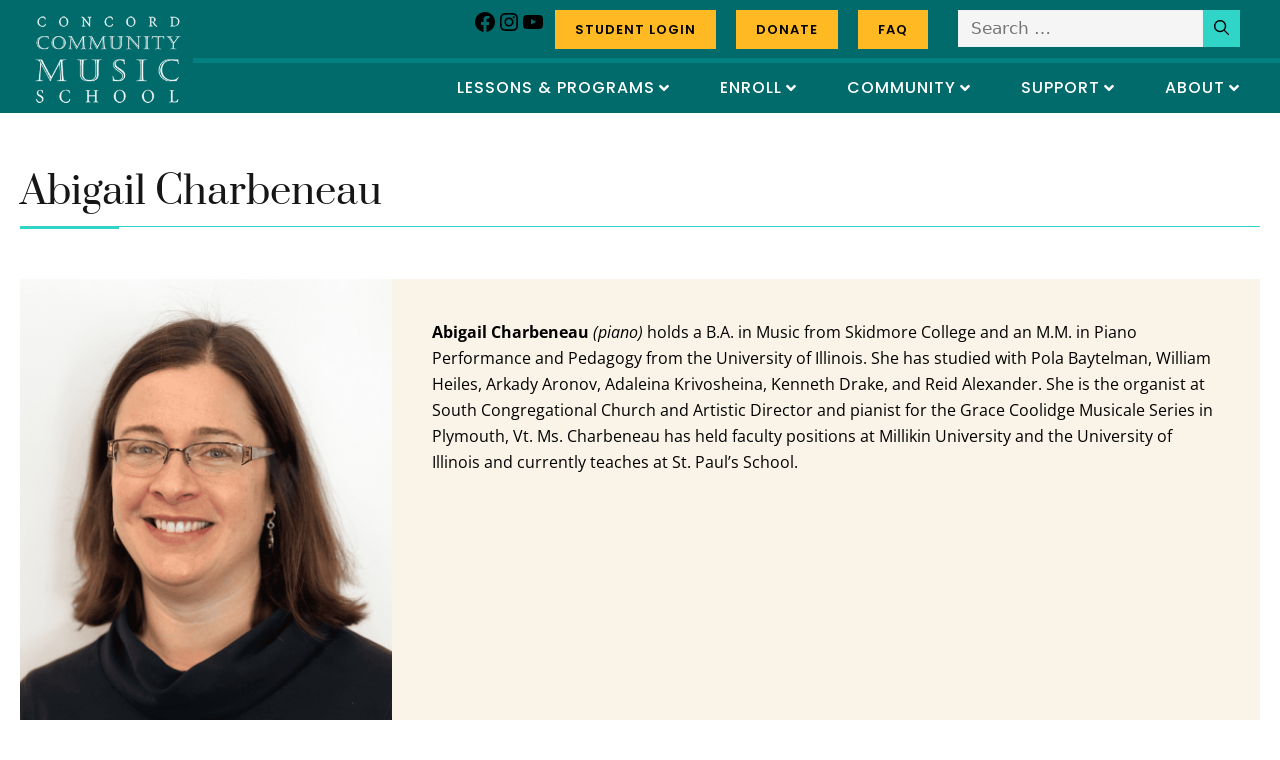

--- FILE ---
content_type: text/html; charset=UTF-8
request_url: https://www.ccmusicschool.org/abigail-charbeneau/
body_size: 43819
content:
<!DOCTYPE html>
<html lang="en-US">
<head><meta charset="UTF-8"><script>if(navigator.userAgent.match(/MSIE|Internet Explorer/i)||navigator.userAgent.match(/Trident\/7\..*?rv:11/i)){var href=document.location.href;if(!href.match(/[?&]nowprocket/)){if(href.indexOf("?")==-1){if(href.indexOf("#")==-1){document.location.href=href+"?nowprocket=1"}else{document.location.href=href.replace("#","?nowprocket=1#")}}else{if(href.indexOf("#")==-1){document.location.href=href+"&nowprocket=1"}else{document.location.href=href.replace("#","&nowprocket=1#")}}}}</script><script>(()=>{class RocketLazyLoadScripts{constructor(){this.v="1.2.6",this.triggerEvents=["keydown","mousedown","mousemove","touchmove","touchstart","touchend","wheel"],this.userEventHandler=this.t.bind(this),this.touchStartHandler=this.i.bind(this),this.touchMoveHandler=this.o.bind(this),this.touchEndHandler=this.h.bind(this),this.clickHandler=this.u.bind(this),this.interceptedClicks=[],this.interceptedClickListeners=[],this.l(this),window.addEventListener("pageshow",(t=>{this.persisted=t.persisted,this.everythingLoaded&&this.m()})),this.CSPIssue=sessionStorage.getItem("rocketCSPIssue"),document.addEventListener("securitypolicyviolation",(t=>{this.CSPIssue||"script-src-elem"!==t.violatedDirective||"data"!==t.blockedURI||(this.CSPIssue=!0,sessionStorage.setItem("rocketCSPIssue",!0))})),document.addEventListener("DOMContentLoaded",(()=>{this.k()})),this.delayedScripts={normal:[],async:[],defer:[]},this.trash=[],this.allJQueries=[]}p(t){document.hidden?t.t():(this.triggerEvents.forEach((e=>window.addEventListener(e,t.userEventHandler,{passive:!0}))),window.addEventListener("touchstart",t.touchStartHandler,{passive:!0}),window.addEventListener("mousedown",t.touchStartHandler),document.addEventListener("visibilitychange",t.userEventHandler))}_(){this.triggerEvents.forEach((t=>window.removeEventListener(t,this.userEventHandler,{passive:!0}))),document.removeEventListener("visibilitychange",this.userEventHandler)}i(t){"HTML"!==t.target.tagName&&(window.addEventListener("touchend",this.touchEndHandler),window.addEventListener("mouseup",this.touchEndHandler),window.addEventListener("touchmove",this.touchMoveHandler,{passive:!0}),window.addEventListener("mousemove",this.touchMoveHandler),t.target.addEventListener("click",this.clickHandler),this.L(t.target,!0),this.S(t.target,"onclick","rocket-onclick"),this.C())}o(t){window.removeEventListener("touchend",this.touchEndHandler),window.removeEventListener("mouseup",this.touchEndHandler),window.removeEventListener("touchmove",this.touchMoveHandler,{passive:!0}),window.removeEventListener("mousemove",this.touchMoveHandler),t.target.removeEventListener("click",this.clickHandler),this.L(t.target,!1),this.S(t.target,"rocket-onclick","onclick"),this.M()}h(){window.removeEventListener("touchend",this.touchEndHandler),window.removeEventListener("mouseup",this.touchEndHandler),window.removeEventListener("touchmove",this.touchMoveHandler,{passive:!0}),window.removeEventListener("mousemove",this.touchMoveHandler)}u(t){t.target.removeEventListener("click",this.clickHandler),this.L(t.target,!1),this.S(t.target,"rocket-onclick","onclick"),this.interceptedClicks.push(t),t.preventDefault(),t.stopPropagation(),t.stopImmediatePropagation(),this.M()}O(){window.removeEventListener("touchstart",this.touchStartHandler,{passive:!0}),window.removeEventListener("mousedown",this.touchStartHandler),this.interceptedClicks.forEach((t=>{t.target.dispatchEvent(new MouseEvent("click",{view:t.view,bubbles:!0,cancelable:!0}))}))}l(t){EventTarget.prototype.addEventListenerWPRocketBase=EventTarget.prototype.addEventListener,EventTarget.prototype.addEventListener=function(e,i,o){"click"!==e||t.windowLoaded||i===t.clickHandler||t.interceptedClickListeners.push({target:this,func:i,options:o}),(this||window).addEventListenerWPRocketBase(e,i,o)}}L(t,e){this.interceptedClickListeners.forEach((i=>{i.target===t&&(e?t.removeEventListener("click",i.func,i.options):t.addEventListener("click",i.func,i.options))})),t.parentNode!==document.documentElement&&this.L(t.parentNode,e)}D(){return new Promise((t=>{this.P?this.M=t:t()}))}C(){this.P=!0}M(){this.P=!1}S(t,e,i){t.hasAttribute&&t.hasAttribute(e)&&(event.target.setAttribute(i,event.target.getAttribute(e)),event.target.removeAttribute(e))}t(){this._(this),"loading"===document.readyState?document.addEventListener("DOMContentLoaded",this.R.bind(this)):this.R()}k(){let t=[];document.querySelectorAll("script[type=rocketlazyloadscript][data-rocket-src]").forEach((e=>{let i=e.getAttribute("data-rocket-src");if(i&&!i.startsWith("data:")){0===i.indexOf("//")&&(i=location.protocol+i);try{const o=new URL(i).origin;o!==location.origin&&t.push({src:o,crossOrigin:e.crossOrigin||"module"===e.getAttribute("data-rocket-type")})}catch(t){}}})),t=[...new Map(t.map((t=>[JSON.stringify(t),t]))).values()],this.T(t,"preconnect")}async R(){this.lastBreath=Date.now(),this.j(this),this.F(this),this.I(),this.W(),this.q(),await this.A(this.delayedScripts.normal),await this.A(this.delayedScripts.defer),await this.A(this.delayedScripts.async);try{await this.U(),await this.H(this),await this.J()}catch(t){console.error(t)}window.dispatchEvent(new Event("rocket-allScriptsLoaded")),this.everythingLoaded=!0,this.D().then((()=>{this.O()})),this.N()}W(){document.querySelectorAll("script[type=rocketlazyloadscript]").forEach((t=>{t.hasAttribute("data-rocket-src")?t.hasAttribute("async")&&!1!==t.async?this.delayedScripts.async.push(t):t.hasAttribute("defer")&&!1!==t.defer||"module"===t.getAttribute("data-rocket-type")?this.delayedScripts.defer.push(t):this.delayedScripts.normal.push(t):this.delayedScripts.normal.push(t)}))}async B(t){if(await this.G(),!0!==t.noModule||!("noModule"in HTMLScriptElement.prototype))return new Promise((e=>{let i;function o(){(i||t).setAttribute("data-rocket-status","executed"),e()}try{if(navigator.userAgent.indexOf("Firefox/")>0||""===navigator.vendor||this.CSPIssue)i=document.createElement("script"),[...t.attributes].forEach((t=>{let e=t.nodeName;"type"!==e&&("data-rocket-type"===e&&(e="type"),"data-rocket-src"===e&&(e="src"),i.setAttribute(e,t.nodeValue))})),t.text&&(i.text=t.text),i.hasAttribute("src")?(i.addEventListener("load",o),i.addEventListener("error",(function(){i.setAttribute("data-rocket-status","failed-network"),e()})),setTimeout((()=>{i.isConnected||e()}),1)):(i.text=t.text,o()),t.parentNode.replaceChild(i,t);else{const i=t.getAttribute("data-rocket-type"),s=t.getAttribute("data-rocket-src");i?(t.type=i,t.removeAttribute("data-rocket-type")):t.removeAttribute("type"),t.addEventListener("load",o),t.addEventListener("error",(i=>{this.CSPIssue&&i.target.src.startsWith("data:")?(console.log("WPRocket: data-uri blocked by CSP -> fallback"),t.removeAttribute("src"),this.B(t).then(e)):(t.setAttribute("data-rocket-status","failed-network"),e())})),s?(t.removeAttribute("data-rocket-src"),t.src=s):t.src="data:text/javascript;base64,"+window.btoa(unescape(encodeURIComponent(t.text)))}}catch(i){t.setAttribute("data-rocket-status","failed-transform"),e()}}));t.setAttribute("data-rocket-status","skipped")}async A(t){const e=t.shift();return e&&e.isConnected?(await this.B(e),this.A(t)):Promise.resolve()}q(){this.T([...this.delayedScripts.normal,...this.delayedScripts.defer,...this.delayedScripts.async],"preload")}T(t,e){var i=document.createDocumentFragment();t.forEach((t=>{const o=t.getAttribute&&t.getAttribute("data-rocket-src")||t.src;if(o&&!o.startsWith("data:")){const s=document.createElement("link");s.href=o,s.rel=e,"preconnect"!==e&&(s.as="script"),t.getAttribute&&"module"===t.getAttribute("data-rocket-type")&&(s.crossOrigin=!0),t.crossOrigin&&(s.crossOrigin=t.crossOrigin),t.integrity&&(s.integrity=t.integrity),i.appendChild(s),this.trash.push(s)}})),document.head.appendChild(i)}j(t){let e={};function i(i,o){return e[o].eventsToRewrite.indexOf(i)>=0&&!t.everythingLoaded?"rocket-"+i:i}function o(t,o){!function(t){e[t]||(e[t]={originalFunctions:{add:t.addEventListener,remove:t.removeEventListener},eventsToRewrite:[]},t.addEventListener=function(){arguments[0]=i(arguments[0],t),e[t].originalFunctions.add.apply(t,arguments)},t.removeEventListener=function(){arguments[0]=i(arguments[0],t),e[t].originalFunctions.remove.apply(t,arguments)})}(t),e[t].eventsToRewrite.push(o)}function s(e,i){let o=e[i];e[i]=null,Object.defineProperty(e,i,{get:()=>o||function(){},set(s){t.everythingLoaded?o=s:e["rocket"+i]=o=s}})}o(document,"DOMContentLoaded"),o(window,"DOMContentLoaded"),o(window,"load"),o(window,"pageshow"),o(document,"readystatechange"),s(document,"onreadystatechange"),s(window,"onload"),s(window,"onpageshow");try{Object.defineProperty(document,"readyState",{get:()=>t.rocketReadyState,set(e){t.rocketReadyState=e},configurable:!0}),document.readyState="loading"}catch(t){console.log("WPRocket DJE readyState conflict, bypassing")}}F(t){let e;function i(e){return t.everythingLoaded?e:e.split(" ").map((t=>"load"===t||0===t.indexOf("load.")?"rocket-jquery-load":t)).join(" ")}function o(o){function s(t){const e=o.fn[t];o.fn[t]=o.fn.init.prototype[t]=function(){return this[0]===window&&("string"==typeof arguments[0]||arguments[0]instanceof String?arguments[0]=i(arguments[0]):"object"==typeof arguments[0]&&Object.keys(arguments[0]).forEach((t=>{const e=arguments[0][t];delete arguments[0][t],arguments[0][i(t)]=e}))),e.apply(this,arguments),this}}o&&o.fn&&!t.allJQueries.includes(o)&&(o.fn.ready=o.fn.init.prototype.ready=function(e){return t.domReadyFired?e.bind(document)(o):document.addEventListener("rocket-DOMContentLoaded",(()=>e.bind(document)(o))),o([])},s("on"),s("one"),t.allJQueries.push(o)),e=o}o(window.jQuery),Object.defineProperty(window,"jQuery",{get:()=>e,set(t){o(t)}})}async H(t){const e=document.querySelector("script[data-webpack]");e&&(await async function(){return new Promise((t=>{e.addEventListener("load",t),e.addEventListener("error",t)}))}(),await t.K(),await t.H(t))}async U(){this.domReadyFired=!0;try{document.readyState="interactive"}catch(t){}await this.G(),document.dispatchEvent(new Event("rocket-readystatechange")),await this.G(),document.rocketonreadystatechange&&document.rocketonreadystatechange(),await this.G(),document.dispatchEvent(new Event("rocket-DOMContentLoaded")),await this.G(),window.dispatchEvent(new Event("rocket-DOMContentLoaded"))}async J(){try{document.readyState="complete"}catch(t){}await this.G(),document.dispatchEvent(new Event("rocket-readystatechange")),await this.G(),document.rocketonreadystatechange&&document.rocketonreadystatechange(),await this.G(),window.dispatchEvent(new Event("rocket-load")),await this.G(),window.rocketonload&&window.rocketonload(),await this.G(),this.allJQueries.forEach((t=>t(window).trigger("rocket-jquery-load"))),await this.G();const t=new Event("rocket-pageshow");t.persisted=this.persisted,window.dispatchEvent(t),await this.G(),window.rocketonpageshow&&window.rocketonpageshow({persisted:this.persisted}),this.windowLoaded=!0}m(){document.onreadystatechange&&document.onreadystatechange(),window.onload&&window.onload(),window.onpageshow&&window.onpageshow({persisted:this.persisted})}I(){const t=new Map;document.write=document.writeln=function(e){const i=document.currentScript;i||console.error("WPRocket unable to document.write this: "+e);const o=document.createRange(),s=i.parentElement;let n=t.get(i);void 0===n&&(n=i.nextSibling,t.set(i,n));const c=document.createDocumentFragment();o.setStart(c,0),c.appendChild(o.createContextualFragment(e)),s.insertBefore(c,n)}}async G(){Date.now()-this.lastBreath>45&&(await this.K(),this.lastBreath=Date.now())}async K(){return document.hidden?new Promise((t=>setTimeout(t))):new Promise((t=>requestAnimationFrame(t)))}N(){this.trash.forEach((t=>t.remove()))}static run(){const t=new RocketLazyLoadScripts;t.p(t)}}RocketLazyLoadScripts.run()})();</script>
	
	<meta name='robots' content='index, follow, max-image-preview:large, max-snippet:-1, max-video-preview:-1' />
<meta name="viewport" content="width=device-width, initial-scale=1">
	<!-- This site is optimized with the Yoast SEO plugin v26.8 - https://yoast.com/product/yoast-seo-wordpress/ -->
	<title>Abigail Charbeneau - Concord Community Music School</title><link rel="preload" data-rocket-preload as="style" href="https://fonts.googleapis.com/css?family=Poppins%3A100%2C100italic%2C200%2C200italic%2C300%2C300italic%2Cregular%2Citalic%2C500%2C500italic%2C600%2C600italic%2C700%2C700italic%2C800%2C800italic%2C900%2C900italic%7CMerriweather%3A300%2C300italic%2Cregular%2Citalic%2C700%2C700italic%2C900%2C900italic%7CPrata%3Aregular&#038;display=swap" /><link rel="stylesheet" href="https://fonts.googleapis.com/css?family=Poppins%3A100%2C100italic%2C200%2C200italic%2C300%2C300italic%2Cregular%2Citalic%2C500%2C500italic%2C600%2C600italic%2C700%2C700italic%2C800%2C800italic%2C900%2C900italic%7CMerriweather%3A300%2C300italic%2Cregular%2Citalic%2C700%2C700italic%2C900%2C900italic%7CPrata%3Aregular&#038;display=swap" media="print" onload="this.media='all'" /><noscript><link rel="stylesheet" href="https://fonts.googleapis.com/css?family=Poppins%3A100%2C100italic%2C200%2C200italic%2C300%2C300italic%2Cregular%2Citalic%2C500%2C500italic%2C600%2C600italic%2C700%2C700italic%2C800%2C800italic%2C900%2C900italic%7CMerriweather%3A300%2C300italic%2Cregular%2Citalic%2C700%2C700italic%2C900%2C900italic%7CPrata%3Aregular&#038;display=swap" /></noscript>
	<link rel="canonical" href="https://www.ccmusicschool.org/abigail-charbeneau/" />
	<meta property="og:locale" content="en_US" />
	<meta property="og:type" content="article" />
	<meta property="og:title" content="Abigail Charbeneau - Concord Community Music School" />
	<meta property="og:description" content="Abigail Charbeneau (piano) holds a B.A. in Music from Skidmore College and an M.M. in Piano Performance and Pedagogy from the University of Illinois. She has studied with Pola Baytelman, William Heiles, Arkady Aronov, Adaleina Krivosheina, Kenneth Drake, and Reid Alexander. She is the organist at South Congregational Church and Artistic Director and pianist for ... Read more" />
	<meta property="og:url" content="https://www.ccmusicschool.org/abigail-charbeneau/" />
	<meta property="og:site_name" content="Concord Community Music School" />
	<meta property="article:modified_time" content="2024-09-05T13:56:06+00:00" />
	<meta property="og:image" content="https://www.ccmusicschool.org/wp-content/uploads/faculty/abby-charbeneau-headshot-web-760x1024.png" />
	<meta name="twitter:card" content="summary_large_image" />
	<meta name="twitter:label1" content="Est. reading time" />
	<meta name="twitter:data1" content="1 minute" />
	<script type="application/ld+json" class="yoast-schema-graph">{"@context":"https://schema.org","@graph":[{"@type":"WebPage","@id":"https://www.ccmusicschool.org/abigail-charbeneau/","url":"https://www.ccmusicschool.org/abigail-charbeneau/","name":"Abigail Charbeneau - Concord Community Music School","isPartOf":{"@id":"https://www.ccmusicschool.org/#website"},"primaryImageOfPage":{"@id":"https://www.ccmusicschool.org/abigail-charbeneau/#primaryimage"},"image":{"@id":"https://www.ccmusicschool.org/abigail-charbeneau/#primaryimage"},"thumbnailUrl":"https://www.ccmusicschool.org/wp-content/uploads/faculty/abby-charbeneau-headshot-web-760x1024.png","datePublished":"2022-01-18T23:33:10+00:00","dateModified":"2024-09-05T13:56:06+00:00","breadcrumb":{"@id":"https://www.ccmusicschool.org/abigail-charbeneau/#breadcrumb"},"inLanguage":"en-US","potentialAction":[{"@type":"ReadAction","target":["https://www.ccmusicschool.org/abigail-charbeneau/"]}]},{"@type":"ImageObject","inLanguage":"en-US","@id":"https://www.ccmusicschool.org/abigail-charbeneau/#primaryimage","url":"https://www.ccmusicschool.org/wp-content/uploads/faculty/abby-charbeneau-headshot-web.png","contentUrl":"https://www.ccmusicschool.org/wp-content/uploads/faculty/abby-charbeneau-headshot-web.png","width":800,"height":1078,"caption":"Abby Charbeneau"},{"@type":"BreadcrumbList","@id":"https://www.ccmusicschool.org/abigail-charbeneau/#breadcrumb","itemListElement":[{"@type":"ListItem","position":1,"name":"Home","item":"https://www.ccmusicschool.org/"},{"@type":"ListItem","position":2,"name":"Abigail Charbeneau"}]},{"@type":"WebSite","@id":"https://www.ccmusicschool.org/#website","url":"https://www.ccmusicschool.org/","name":"Concord Community Music School","description":"Music lessons, choruses, and performance groups &amp; more, for central NH and beyond","publisher":{"@id":"https://www.ccmusicschool.org/#organization"},"potentialAction":[{"@type":"SearchAction","target":{"@type":"EntryPoint","urlTemplate":"https://www.ccmusicschool.org/?s={search_term_string}"},"query-input":{"@type":"PropertyValueSpecification","valueRequired":true,"valueName":"search_term_string"}}],"inLanguage":"en-US"},{"@type":"Organization","@id":"https://www.ccmusicschool.org/#organization","name":"Concord Community Music School","url":"https://www.ccmusicschool.org/","logo":{"@type":"ImageObject","inLanguage":"en-US","@id":"https://www.ccmusicschool.org/#/schema/logo/image/","url":"https://www.ccmusicschool.org/wp-content/uploads/2021/12/white_logo.png","contentUrl":"https://www.ccmusicschool.org/wp-content/uploads/2021/12/white_logo.png","width":254,"height":150,"caption":"Concord Community Music School"},"image":{"@id":"https://www.ccmusicschool.org/#/schema/logo/image/"}}]}</script>
	<!-- / Yoast SEO plugin. -->


<link rel='dns-prefetch' href='//use.fontawesome.com' />
<link rel='dns-prefetch' href='//www.googletagmanager.com' />
<link href='https://fonts.gstatic.com' crossorigin rel='preconnect' />
<link href='https://fonts.googleapis.com' crossorigin rel='preconnect' />
<link rel="alternate" type="application/rss+xml" title="Concord Community Music School &raquo; Feed" href="https://www.ccmusicschool.org/feed/" />
<link rel="alternate" type="application/rss+xml" title="Concord Community Music School &raquo; Comments Feed" href="https://www.ccmusicschool.org/comments/feed/" />
<link rel="alternate" type="text/calendar" title="Concord Community Music School &raquo; iCal Feed" href="https://www.ccmusicschool.org/events/?ical=1" />
<link rel="alternate" title="oEmbed (JSON)" type="application/json+oembed" href="https://www.ccmusicschool.org/wp-json/oembed/1.0/embed?url=https%3A%2F%2Fwww.ccmusicschool.org%2Fabigail-charbeneau%2F" />
<link rel="alternate" title="oEmbed (XML)" type="text/xml+oembed" href="https://www.ccmusicschool.org/wp-json/oembed/1.0/embed?url=https%3A%2F%2Fwww.ccmusicschool.org%2Fabigail-charbeneau%2F&#038;format=xml" />
<style id='wp-img-auto-sizes-contain-inline-css'>
img:is([sizes=auto i],[sizes^="auto," i]){contain-intrinsic-size:3000px 1500px}
/*# sourceURL=wp-img-auto-sizes-contain-inline-css */
</style>
<link rel='stylesheet' id='tribe-events-pro-mini-calendar-block-styles-css' href='https://www.ccmusicschool.org/wp-content/plugins/events-calendar-pro/build/css/tribe-events-pro-mini-calendar-block.css?ver=7.7.12' media='all' />
<link rel='stylesheet' id='tec-variables-skeleton-css' href='https://www.ccmusicschool.org/wp-content/plugins/event-tickets/common/build/css/variables-skeleton.css?ver=6.10.1' media='all' />
<link rel='stylesheet' id='tec-variables-full-css' href='https://www.ccmusicschool.org/wp-content/plugins/event-tickets/common/build/css/variables-full.css?ver=6.10.1' media='all' />
<link data-minify="1" rel='stylesheet' id='dashicons-css' href='https://www.ccmusicschool.org/wp-content/cache/min/1/wp-includes/css/dashicons.min.css?ver=1769236635' media='all' />
<link rel='stylesheet' id='event-tickets-plus-tickets-css-css' href='https://www.ccmusicschool.org/wp-content/plugins/event-tickets-plus/build/css/tickets.css?ver=6.9.0' media='all' />
<link rel='stylesheet' id='tribe-common-skeleton-style-css' href='https://www.ccmusicschool.org/wp-content/plugins/event-tickets/common/build/css/common-skeleton.css?ver=6.10.1' media='all' />
<link rel='stylesheet' id='tribe-common-full-style-css' href='https://www.ccmusicschool.org/wp-content/plugins/event-tickets/common/build/css/common-full.css?ver=6.10.1' media='all' />
<link rel='stylesheet' id='event-tickets-tickets-css-css' href='https://www.ccmusicschool.org/wp-content/plugins/event-tickets/build/css/tickets.css?ver=5.27.3' media='all' />
<link rel='stylesheet' id='event-tickets-tickets-rsvp-css-css' href='https://www.ccmusicschool.org/wp-content/plugins/event-tickets/build/css/rsvp-v1.css?ver=5.27.3' media='all' />
<link data-minify="1" rel='stylesheet' id='hfe-widgets-style-css' href='https://www.ccmusicschool.org/wp-content/cache/min/1/wp-content/plugins/header-footer-elementor/inc/widgets-css/frontend.css?ver=1769236635' media='all' />
<link rel='stylesheet' id='tribe-events-v2-virtual-single-block-css' href='https://www.ccmusicschool.org/wp-content/plugins/events-calendar-pro/build/css/events-virtual-single-block.css?ver=7.7.12' media='all' />
<style id='wp-emoji-styles-inline-css'>

	img.wp-smiley, img.emoji {
		display: inline !important;
		border: none !important;
		box-shadow: none !important;
		height: 1em !important;
		width: 1em !important;
		margin: 0 0.07em !important;
		vertical-align: -0.1em !important;
		background: none !important;
		padding: 0 !important;
	}
/*# sourceURL=wp-emoji-styles-inline-css */
</style>
<style id='classic-theme-styles-inline-css'>
/*! This file is auto-generated */
.wp-block-button__link{color:#fff;background-color:#32373c;border-radius:9999px;box-shadow:none;text-decoration:none;padding:calc(.667em + 2px) calc(1.333em + 2px);font-size:1.125em}.wp-block-file__button{background:#32373c;color:#fff;text-decoration:none}
/*# sourceURL=/wp-includes/css/classic-themes.min.css */
</style>
<style id='font-awesome-svg-styles-default-inline-css'>
.svg-inline--fa {
  display: inline-block;
  height: 1em;
  overflow: visible;
  vertical-align: -.125em;
}
/*# sourceURL=font-awesome-svg-styles-default-inline-css */
</style>
<link data-minify="1" rel='stylesheet' id='font-awesome-svg-styles-css' href='https://www.ccmusicschool.org/wp-content/cache/min/1/wp-content/uploads/font-awesome/v5.15.4/css/svg-with-js.css?ver=1769236635' media='all' />
<style id='font-awesome-svg-styles-inline-css'>
   .wp-block-font-awesome-icon svg::before,
   .wp-rich-text-font-awesome-icon svg::before {content: unset;}
/*# sourceURL=font-awesome-svg-styles-inline-css */
</style>
<style id='simple-social-icons-block-styles-inline-css'>
:where(.wp-block-social-links.is-style-logos-only) .wp-social-link-imdb{background-color:#f5c518;color:#000}:where(.wp-block-social-links:not(.is-style-logos-only)) .wp-social-link-imdb{background-color:#f5c518;color:#000}:where(.wp-block-social-links.is-style-logos-only) .wp-social-link-kofi{color:#72a5f2}:where(.wp-block-social-links:not(.is-style-logos-only)) .wp-social-link-kofi{background-color:#72a5f2;color:#fff}:where(.wp-block-social-links.is-style-logos-only) .wp-social-link-letterboxd{color:#202830}:where(.wp-block-social-links:not(.is-style-logos-only)) .wp-social-link-letterboxd{background-color:#3b45fd;color:#fff}:where(.wp-block-social-links.is-style-logos-only) .wp-social-link-signal{color:#3b45fd}:where(.wp-block-social-links:not(.is-style-logos-only)) .wp-social-link-signal{background-color:#3b45fd;color:#fff}:where(.wp-block-social-links.is-style-logos-only) .wp-social-link-youtube-music{color:red}:where(.wp-block-social-links:not(.is-style-logos-only)) .wp-social-link-youtube-music{background-color:red;color:#fff}:where(.wp-block-social-links.is-style-logos-only) .wp-social-link-diaspora{color:#000}:where(.wp-block-social-links:not(.is-style-logos-only)) .wp-social-link-diaspora{background-color:#3e4142;color:#fff}:where(.wp-block-social-links.is-style-logos-only) .wp-social-link-bloglovin{color:#000}:where(.wp-block-social-links:not(.is-style-logos-only)) .wp-social-link-bloglovin{background-color:#000;color:#fff}:where(.wp-block-social-links.is-style-logos-only) .wp-social-link-phone{color:#000}:where(.wp-block-social-links:not(.is-style-logos-only)) .wp-social-link-phone{background-color:#000;color:#fff}:where(.wp-block-social-links.is-style-logos-only) .wp-social-link-substack{color:#ff6719}:where(.wp-block-social-links:not(.is-style-logos-only)) .wp-social-link-substack{background-color:#ff6719;color:#fff}:where(.wp-block-social-links.is-style-logos-only) .wp-social-link-tripadvisor{color:#34e0a1}:where(.wp-block-social-links:not(.is-style-logos-only)) .wp-social-link-tripadvisor{background-color:#34e0a1;color:#fff}:where(.wp-block-social-links.is-style-logos-only) .wp-social-link-xing{color:#026466}:where(.wp-block-social-links:not(.is-style-logos-only)) .wp-social-link-xing{background-color:#026466;color:#fff}:where(.wp-block-social-links.is-style-logos-only) .wp-social-link-pixelfed{color:#000}:where(.wp-block-social-links:not(.is-style-logos-only)) .wp-social-link-pixelfed{background-color:#000;color:#fff}:where(.wp-block-social-links.is-style-logos-only) .wp-social-link-matrix{color:#000}:where(.wp-block-social-links:not(.is-style-logos-only)) .wp-social-link-matrix{background-color:#000;color:#fff}:where(.wp-block-social-links.is-style-logos-only) .wp-social-link-protonmail{color:#6d4aff}:where(.wp-block-social-links:not(.is-style-logos-only)) .wp-social-link-protonmail{background-color:#6d4aff;color:#fff}:where(.wp-block-social-links.is-style-logos-only) .wp-social-link-paypal{color:#003087}:where(.wp-block-social-links:not(.is-style-logos-only)) .wp-social-link-paypal{background-color:#003087;color:#fff}:where(.wp-block-social-links.is-style-logos-only) .wp-social-link-antennapod{color:#20a5ff}:where(.wp-block-social-links:not(.is-style-logos-only)) .wp-social-link-antennapod{background-color:#20a5ff;color:#fff}:where(.wp-block-social-links:not(.is-style-logos-only)) .wp-social-link-caldotcom{background-color:#000;color:#fff}:where(.wp-block-social-links.is-style-logos-only) .wp-social-link-fedora{color:#294172}:where(.wp-block-social-links:not(.is-style-logos-only)) .wp-social-link-fedora{background-color:#294172;color:#fff}:where(.wp-block-social-links.is-style-logos-only) .wp-social-link-googlephotos{color:#4285f4}:where(.wp-block-social-links:not(.is-style-logos-only)) .wp-social-link-googlephotos{background-color:#4285f4;color:#fff}:where(.wp-block-social-links.is-style-logos-only) .wp-social-link-googlescholar{color:#4285f4}:where(.wp-block-social-links:not(.is-style-logos-only)) .wp-social-link-googlescholar{background-color:#4285f4;color:#fff}:where(.wp-block-social-links.is-style-logos-only) .wp-social-link-mendeley{color:#9d1626}:where(.wp-block-social-links:not(.is-style-logos-only)) .wp-social-link-mendeley{background-color:#9d1626;color:#fff}:where(.wp-block-social-links.is-style-logos-only) .wp-social-link-notion{color:#000}:where(.wp-block-social-links:not(.is-style-logos-only)) .wp-social-link-notion{background-color:#000;color:#fff}:where(.wp-block-social-links.is-style-logos-only) .wp-social-link-overcast{color:#fc7e0f}:where(.wp-block-social-links:not(.is-style-logos-only)) .wp-social-link-overcast{background-color:#fc7e0f;color:#fff}:where(.wp-block-social-links.is-style-logos-only) .wp-social-link-pexels{color:#05a081}:where(.wp-block-social-links:not(.is-style-logos-only)) .wp-social-link-pexels{background-color:#05a081;color:#fff}:where(.wp-block-social-links.is-style-logos-only) .wp-social-link-pocketcasts{color:#f43e37}:where(.wp-block-social-links:not(.is-style-logos-only)) .wp-social-link-pocketcasts{background-color:#f43e37;color:#fff}:where(.wp-block-social-links.is-style-logos-only) .wp-social-link-strava{color:#fc4c02}:where(.wp-block-social-links:not(.is-style-logos-only)) .wp-social-link-strava{background-color:#fc4c02;color:#fff}:where(.wp-block-social-links.is-style-logos-only) .wp-social-link-wechat{color:#09b83e}:where(.wp-block-social-links:not(.is-style-logos-only)) .wp-social-link-wechat{background-color:#09b83e;color:#fff}:where(.wp-block-social-links.is-style-logos-only) .wp-social-link-zulip{color:#54a7ff}:where(.wp-block-social-links:not(.is-style-logos-only)) .wp-social-link-zulip{background-color:#000;color:#fff}:where(.wp-block-social-links.is-style-logos-only) .wp-social-link-podcastaddict{color:#f3842c}:where(.wp-block-social-links:not(.is-style-logos-only)) .wp-social-link-podcastaddict{background-color:#f3842c;color:#fff}:where(.wp-block-social-links.is-style-logos-only) .wp-social-link-applepodcasts{color:#8e32c6}:where(.wp-block-social-links:not(.is-style-logos-only)) .wp-social-link-applepodcasts{background-color:#8e32c6;color:#fff}:where(.wp-block-social-links.is-style-logos-only) .wp-social-link-ivoox{color:#f45f31}:where(.wp-block-social-links:not(.is-style-logos-only)) .wp-social-link-ivoox{background-color:#f45f31;color:#fff}

/*# sourceURL=https://www.ccmusicschool.org/wp-content/plugins/simple-social-icons/build/style-index.css */
</style>
<style id='global-styles-inline-css'>
:root{--wp--preset--aspect-ratio--square: 1;--wp--preset--aspect-ratio--4-3: 4/3;--wp--preset--aspect-ratio--3-4: 3/4;--wp--preset--aspect-ratio--3-2: 3/2;--wp--preset--aspect-ratio--2-3: 2/3;--wp--preset--aspect-ratio--16-9: 16/9;--wp--preset--aspect-ratio--9-16: 9/16;--wp--preset--color--black: #000000;--wp--preset--color--cyan-bluish-gray: #abb8c3;--wp--preset--color--white: #ffffff;--wp--preset--color--pale-pink: #f78da7;--wp--preset--color--vivid-red: #cf2e2e;--wp--preset--color--luminous-vivid-orange: #ff6900;--wp--preset--color--luminous-vivid-amber: #fcb900;--wp--preset--color--light-green-cyan: #7bdcb5;--wp--preset--color--vivid-green-cyan: #00d084;--wp--preset--color--pale-cyan-blue: #8ed1fc;--wp--preset--color--vivid-cyan-blue: #0693e3;--wp--preset--color--vivid-purple: #9b51e0;--wp--preset--color--contrast: var(--contrast);--wp--preset--color--contrast-2: var(--contrast-2);--wp--preset--color--contrast-3: var(--contrast-3);--wp--preset--color--base: var(--base);--wp--preset--color--base-2: var(--base-2);--wp--preset--color--base-3: var(--base-3);--wp--preset--color--accent: var(--accent);--wp--preset--gradient--vivid-cyan-blue-to-vivid-purple: linear-gradient(135deg,rgb(6,147,227) 0%,rgb(155,81,224) 100%);--wp--preset--gradient--light-green-cyan-to-vivid-green-cyan: linear-gradient(135deg,rgb(122,220,180) 0%,rgb(0,208,130) 100%);--wp--preset--gradient--luminous-vivid-amber-to-luminous-vivid-orange: linear-gradient(135deg,rgb(252,185,0) 0%,rgb(255,105,0) 100%);--wp--preset--gradient--luminous-vivid-orange-to-vivid-red: linear-gradient(135deg,rgb(255,105,0) 0%,rgb(207,46,46) 100%);--wp--preset--gradient--very-light-gray-to-cyan-bluish-gray: linear-gradient(135deg,rgb(238,238,238) 0%,rgb(169,184,195) 100%);--wp--preset--gradient--cool-to-warm-spectrum: linear-gradient(135deg,rgb(74,234,220) 0%,rgb(151,120,209) 20%,rgb(207,42,186) 40%,rgb(238,44,130) 60%,rgb(251,105,98) 80%,rgb(254,248,76) 100%);--wp--preset--gradient--blush-light-purple: linear-gradient(135deg,rgb(255,206,236) 0%,rgb(152,150,240) 100%);--wp--preset--gradient--blush-bordeaux: linear-gradient(135deg,rgb(254,205,165) 0%,rgb(254,45,45) 50%,rgb(107,0,62) 100%);--wp--preset--gradient--luminous-dusk: linear-gradient(135deg,rgb(255,203,112) 0%,rgb(199,81,192) 50%,rgb(65,88,208) 100%);--wp--preset--gradient--pale-ocean: linear-gradient(135deg,rgb(255,245,203) 0%,rgb(182,227,212) 50%,rgb(51,167,181) 100%);--wp--preset--gradient--electric-grass: linear-gradient(135deg,rgb(202,248,128) 0%,rgb(113,206,126) 100%);--wp--preset--gradient--midnight: linear-gradient(135deg,rgb(2,3,129) 0%,rgb(40,116,252) 100%);--wp--preset--font-size--small: 13px;--wp--preset--font-size--medium: 20px;--wp--preset--font-size--large: 36px;--wp--preset--font-size--x-large: 42px;--wp--preset--spacing--20: 0.44rem;--wp--preset--spacing--30: 0.67rem;--wp--preset--spacing--40: 1rem;--wp--preset--spacing--50: 1.5rem;--wp--preset--spacing--60: 2.25rem;--wp--preset--spacing--70: 3.38rem;--wp--preset--spacing--80: 5.06rem;--wp--preset--shadow--natural: 6px 6px 9px rgba(0, 0, 0, 0.2);--wp--preset--shadow--deep: 12px 12px 50px rgba(0, 0, 0, 0.4);--wp--preset--shadow--sharp: 6px 6px 0px rgba(0, 0, 0, 0.2);--wp--preset--shadow--outlined: 6px 6px 0px -3px rgb(255, 255, 255), 6px 6px rgb(0, 0, 0);--wp--preset--shadow--crisp: 6px 6px 0px rgb(0, 0, 0);}:where(.is-layout-flex){gap: 0.5em;}:where(.is-layout-grid){gap: 0.5em;}body .is-layout-flex{display: flex;}.is-layout-flex{flex-wrap: wrap;align-items: center;}.is-layout-flex > :is(*, div){margin: 0;}body .is-layout-grid{display: grid;}.is-layout-grid > :is(*, div){margin: 0;}:where(.wp-block-columns.is-layout-flex){gap: 2em;}:where(.wp-block-columns.is-layout-grid){gap: 2em;}:where(.wp-block-post-template.is-layout-flex){gap: 1.25em;}:where(.wp-block-post-template.is-layout-grid){gap: 1.25em;}.has-black-color{color: var(--wp--preset--color--black) !important;}.has-cyan-bluish-gray-color{color: var(--wp--preset--color--cyan-bluish-gray) !important;}.has-white-color{color: var(--wp--preset--color--white) !important;}.has-pale-pink-color{color: var(--wp--preset--color--pale-pink) !important;}.has-vivid-red-color{color: var(--wp--preset--color--vivid-red) !important;}.has-luminous-vivid-orange-color{color: var(--wp--preset--color--luminous-vivid-orange) !important;}.has-luminous-vivid-amber-color{color: var(--wp--preset--color--luminous-vivid-amber) !important;}.has-light-green-cyan-color{color: var(--wp--preset--color--light-green-cyan) !important;}.has-vivid-green-cyan-color{color: var(--wp--preset--color--vivid-green-cyan) !important;}.has-pale-cyan-blue-color{color: var(--wp--preset--color--pale-cyan-blue) !important;}.has-vivid-cyan-blue-color{color: var(--wp--preset--color--vivid-cyan-blue) !important;}.has-vivid-purple-color{color: var(--wp--preset--color--vivid-purple) !important;}.has-black-background-color{background-color: var(--wp--preset--color--black) !important;}.has-cyan-bluish-gray-background-color{background-color: var(--wp--preset--color--cyan-bluish-gray) !important;}.has-white-background-color{background-color: var(--wp--preset--color--white) !important;}.has-pale-pink-background-color{background-color: var(--wp--preset--color--pale-pink) !important;}.has-vivid-red-background-color{background-color: var(--wp--preset--color--vivid-red) !important;}.has-luminous-vivid-orange-background-color{background-color: var(--wp--preset--color--luminous-vivid-orange) !important;}.has-luminous-vivid-amber-background-color{background-color: var(--wp--preset--color--luminous-vivid-amber) !important;}.has-light-green-cyan-background-color{background-color: var(--wp--preset--color--light-green-cyan) !important;}.has-vivid-green-cyan-background-color{background-color: var(--wp--preset--color--vivid-green-cyan) !important;}.has-pale-cyan-blue-background-color{background-color: var(--wp--preset--color--pale-cyan-blue) !important;}.has-vivid-cyan-blue-background-color{background-color: var(--wp--preset--color--vivid-cyan-blue) !important;}.has-vivid-purple-background-color{background-color: var(--wp--preset--color--vivid-purple) !important;}.has-black-border-color{border-color: var(--wp--preset--color--black) !important;}.has-cyan-bluish-gray-border-color{border-color: var(--wp--preset--color--cyan-bluish-gray) !important;}.has-white-border-color{border-color: var(--wp--preset--color--white) !important;}.has-pale-pink-border-color{border-color: var(--wp--preset--color--pale-pink) !important;}.has-vivid-red-border-color{border-color: var(--wp--preset--color--vivid-red) !important;}.has-luminous-vivid-orange-border-color{border-color: var(--wp--preset--color--luminous-vivid-orange) !important;}.has-luminous-vivid-amber-border-color{border-color: var(--wp--preset--color--luminous-vivid-amber) !important;}.has-light-green-cyan-border-color{border-color: var(--wp--preset--color--light-green-cyan) !important;}.has-vivid-green-cyan-border-color{border-color: var(--wp--preset--color--vivid-green-cyan) !important;}.has-pale-cyan-blue-border-color{border-color: var(--wp--preset--color--pale-cyan-blue) !important;}.has-vivid-cyan-blue-border-color{border-color: var(--wp--preset--color--vivid-cyan-blue) !important;}.has-vivid-purple-border-color{border-color: var(--wp--preset--color--vivid-purple) !important;}.has-vivid-cyan-blue-to-vivid-purple-gradient-background{background: var(--wp--preset--gradient--vivid-cyan-blue-to-vivid-purple) !important;}.has-light-green-cyan-to-vivid-green-cyan-gradient-background{background: var(--wp--preset--gradient--light-green-cyan-to-vivid-green-cyan) !important;}.has-luminous-vivid-amber-to-luminous-vivid-orange-gradient-background{background: var(--wp--preset--gradient--luminous-vivid-amber-to-luminous-vivid-orange) !important;}.has-luminous-vivid-orange-to-vivid-red-gradient-background{background: var(--wp--preset--gradient--luminous-vivid-orange-to-vivid-red) !important;}.has-very-light-gray-to-cyan-bluish-gray-gradient-background{background: var(--wp--preset--gradient--very-light-gray-to-cyan-bluish-gray) !important;}.has-cool-to-warm-spectrum-gradient-background{background: var(--wp--preset--gradient--cool-to-warm-spectrum) !important;}.has-blush-light-purple-gradient-background{background: var(--wp--preset--gradient--blush-light-purple) !important;}.has-blush-bordeaux-gradient-background{background: var(--wp--preset--gradient--blush-bordeaux) !important;}.has-luminous-dusk-gradient-background{background: var(--wp--preset--gradient--luminous-dusk) !important;}.has-pale-ocean-gradient-background{background: var(--wp--preset--gradient--pale-ocean) !important;}.has-electric-grass-gradient-background{background: var(--wp--preset--gradient--electric-grass) !important;}.has-midnight-gradient-background{background: var(--wp--preset--gradient--midnight) !important;}.has-small-font-size{font-size: var(--wp--preset--font-size--small) !important;}.has-medium-font-size{font-size: var(--wp--preset--font-size--medium) !important;}.has-large-font-size{font-size: var(--wp--preset--font-size--large) !important;}.has-x-large-font-size{font-size: var(--wp--preset--font-size--x-large) !important;}
:where(.wp-block-post-template.is-layout-flex){gap: 1.25em;}:where(.wp-block-post-template.is-layout-grid){gap: 1.25em;}
:where(.wp-block-term-template.is-layout-flex){gap: 1.25em;}:where(.wp-block-term-template.is-layout-grid){gap: 1.25em;}
:where(.wp-block-columns.is-layout-flex){gap: 2em;}:where(.wp-block-columns.is-layout-grid){gap: 2em;}
:root :where(.wp-block-pullquote){font-size: 1.5em;line-height: 1.6;}
/*# sourceURL=global-styles-inline-css */
</style>
<link data-minify="1" rel='stylesheet' id='ctct_form_styles-css' href='https://www.ccmusicschool.org/wp-content/cache/min/1/wp-content/plugins/constant-contact-forms/assets/css/style.css?ver=1769236635' media='all' />
<style id='dominant-color-styles-inline-css'>
img[data-dominant-color]:not(.has-transparency) { background-color: var(--dominant-color); }
/*# sourceURL=dominant-color-styles-inline-css */
</style>
<link data-minify="1" rel='stylesheet' id='simple-banner-style-css' href='https://www.ccmusicschool.org/wp-content/cache/min/1/wp-content/plugins/simple-banner/simple-banner.css?ver=1769236635' media='all' />
<link data-minify="1" rel='stylesheet' id='tribe-events-v2-single-skeleton-css' href='https://www.ccmusicschool.org/wp-content/cache/min/1/wp-content/plugins/the-events-calendar/build/css/tribe-events-single-skeleton.css?ver=1769236635' media='all' />
<link data-minify="1" rel='stylesheet' id='tribe-events-v2-single-skeleton-full-css' href='https://www.ccmusicschool.org/wp-content/cache/min/1/wp-content/plugins/the-events-calendar/build/css/tribe-events-single-full.css?ver=1769236635' media='all' />
<link data-minify="1" rel='stylesheet' id='tec-events-elementor-widgets-base-styles-css' href='https://www.ccmusicschool.org/wp-content/cache/min/1/wp-content/plugins/the-events-calendar/build/css/integrations/plugins/elementor/widgets/widget-base.css?ver=1769236635' media='all' />
<link data-minify="1" rel='stylesheet' id='hfe-style-css' href='https://www.ccmusicschool.org/wp-content/cache/min/1/wp-content/plugins/header-footer-elementor/assets/css/header-footer-elementor.css?ver=1769236635' media='all' />
<link data-minify="1" rel='stylesheet' id='elementor-icons-css' href='https://www.ccmusicschool.org/wp-content/cache/min/1/wp-content/plugins/elementor/assets/lib/eicons/css/elementor-icons.min.css?ver=1769236635' media='all' />
<link rel='stylesheet' id='elementor-frontend-css' href='https://www.ccmusicschool.org/wp-content/plugins/elementor/assets/css/frontend.min.css?ver=3.34.2' media='all' />
<link rel='stylesheet' id='elementor-post-31-css' href='https://www.ccmusicschool.org/wp-content/uploads/elementor/css/post-31.css?ver=1769236232' media='all' />
<link rel='stylesheet' id='widget-image-css' href='https://www.ccmusicschool.org/wp-content/plugins/elementor/assets/css/widget-image.min.css?ver=3.34.2' media='all' />
<link rel='stylesheet' id='elementor-post-4831-css' href='https://www.ccmusicschool.org/wp-content/uploads/elementor/css/post-4831.css?ver=1769248224' media='all' />
<link rel='stylesheet' id='hide-admin-bar-based-on-user-roles-css' href='https://www.ccmusicschool.org/wp-content/plugins/hide-admin-bar-based-on-user-roles/public/css/hide-admin-bar-based-on-user-roles-public.css?ver=7.0.2' media='all' />
<link rel='stylesheet' id='generate-widget-areas-css' href='https://www.ccmusicschool.org/wp-content/themes/generatepress/assets/css/components/widget-areas.min.css?ver=3.6.1' media='all' />
<link rel='stylesheet' id='generate-style-css' href='https://www.ccmusicschool.org/wp-content/themes/generatepress/assets/css/main.min.css?ver=3.6.1' media='all' />
<style id='generate-style-inline-css'>
body{background-color:#ffffff;color:#000000;}a{color:var(--accent);}a{text-decoration:underline;}.entry-title a, .site-branding a, a.button, .wp-block-button__link, .main-navigation a{text-decoration:none;}a:hover, a:focus, a:active{color:var(--contrast);}.grid-container{max-width:1300px;}.wp-block-group__inner-container{max-width:1300px;margin-left:auto;margin-right:auto;}.site-header .header-image{width:180px;}:root{--contrast:#222222;--contrast-2:#575760;--contrast-3:#b2b2be;--base:#f0f0f0;--base-2:#f7f8f9;--base-3:#ffffff;--accent:#008080;}:root .has-contrast-color{color:var(--contrast);}:root .has-contrast-background-color{background-color:var(--contrast);}:root .has-contrast-2-color{color:var(--contrast-2);}:root .has-contrast-2-background-color{background-color:var(--contrast-2);}:root .has-contrast-3-color{color:var(--contrast-3);}:root .has-contrast-3-background-color{background-color:var(--contrast-3);}:root .has-base-color{color:var(--base);}:root .has-base-background-color{background-color:var(--base);}:root .has-base-2-color{color:var(--base-2);}:root .has-base-2-background-color{background-color:var(--base-2);}:root .has-base-3-color{color:var(--base-3);}:root .has-base-3-background-color{background-color:var(--base-3);}:root .has-accent-color{color:var(--accent);}:root .has-accent-background-color{background-color:var(--accent);}.top-bar{font-family:Poppins, sans-serif;font-weight:600;text-transform:uppercase;font-size:14px;}.main-navigation a, .main-navigation .menu-toggle, .main-navigation .menu-bar-items{font-family:Poppins, sans-serif;font-weight:500;text-transform:uppercase;font-size:16px;}.widget-title{font-family:Prata, serif;font-size:22px;letter-spacing:1px;margin-bottom:7px;}.site-info{font-family:Poppins, sans-serif;font-weight:500;text-transform:uppercase;font-size:12px;letter-spacing:2px;}h1{font-family:Prata, serif;}h2{font-family:Prata, serif;}h3{font-family:Prata, serif;}h4{font-family:Prata, serif;}.top-bar{background-color:#016a6a;color:#ffffff;}.top-bar a{color:#000000;}.top-bar a:hover{color:#000000;}.site-header{background-color:#016a6a;}.main-title a,.main-title a:hover{color:var(--contrast);}.site-description{color:var(--contrast-2);}.mobile-menu-control-wrapper .menu-toggle,.mobile-menu-control-wrapper .menu-toggle:hover,.mobile-menu-control-wrapper .menu-toggle:focus,.has-inline-mobile-toggle #site-navigation.toggled{background-color:rgba(0, 0, 0, 0.02);}.main-navigation,.main-navigation ul ul{background-color:#016a6a;}.main-navigation .main-nav ul li a, .main-navigation .menu-toggle, .main-navigation .menu-bar-items{color:var(--contrast);}.main-navigation .main-nav ul li:not([class*="current-menu-"]):hover > a, .main-navigation .main-nav ul li:not([class*="current-menu-"]):focus > a, .main-navigation .main-nav ul li.sfHover:not([class*="current-menu-"]) > a, .main-navigation .menu-bar-item:hover > a, .main-navigation .menu-bar-item.sfHover > a{color:#4cbfac;}button.menu-toggle:hover,button.menu-toggle:focus{color:var(--contrast);}.main-navigation .main-nav ul li[class*="current-menu-"] > a{color:#4cbfac;}.navigation-search input[type="search"],.navigation-search input[type="search"]:active, .navigation-search input[type="search"]:focus, .main-navigation .main-nav ul li.search-item.active > a, .main-navigation .menu-bar-items .search-item.active > a{color:#4cbfac;}.main-navigation ul ul{background-color:#016a6a;}.main-navigation .main-nav ul ul li a{color:#ffffff;}.main-navigation .main-nav ul ul li:not([class*="current-menu-"]):hover > a,.main-navigation .main-nav ul ul li:not([class*="current-menu-"]):focus > a, .main-navigation .main-nav ul ul li.sfHover:not([class*="current-menu-"]) > a{color:#ffffff;}.separate-containers .inside-article, .separate-containers .comments-area, .separate-containers .page-header, .one-container .container, .separate-containers .paging-navigation, .inside-page-header{color:#000000;background-color:var(--base-3);}.inside-article a,.paging-navigation a,.comments-area a,.page-header a{color:var(--accent);}.inside-article a:hover,.paging-navigation a:hover,.comments-area a:hover,.page-header a:hover{color:#000000;}.entry-title a{color:var(--contrast);}.entry-title a:hover{color:var(--contrast-2);}.entry-meta{color:var(--contrast-2);}.sidebar .widget{background-color:var(--base-3);}.footer-widgets{color:#ffffff;background-color:#016a6a;}.footer-widgets a{color:#ffffff;}.footer-widgets a:hover{color:#ffffff;}.footer-widgets .widget-title{color:#ffba23;}.site-info{color:#ffffff;background-color:#005050;}.site-info a{color:#ffba23;}.site-info a:hover{color:var(--base-3);}.footer-bar .widget_nav_menu .current-menu-item a{color:var(--base-3);}input[type="text"],input[type="email"],input[type="url"],input[type="password"],input[type="search"],input[type="tel"],input[type="number"],textarea,select{color:var(--contrast);background-color:var(--base-2);border-color:var(--base);}input[type="text"]:focus,input[type="email"]:focus,input[type="url"]:focus,input[type="password"]:focus,input[type="search"]:focus,input[type="tel"]:focus,input[type="number"]:focus,textarea:focus,select:focus{color:var(--contrast);background-color:var(--base-2);border-color:var(--contrast-3);}button,html input[type="button"],input[type="reset"],input[type="submit"],a.button,a.wp-block-button__link:not(.has-background){color:#ffffff;background-color:#55555e;}button:hover,html input[type="button"]:hover,input[type="reset"]:hover,input[type="submit"]:hover,a.button:hover,button:focus,html input[type="button"]:focus,input[type="reset"]:focus,input[type="submit"]:focus,a.button:focus,a.wp-block-button__link:not(.has-background):active,a.wp-block-button__link:not(.has-background):focus,a.wp-block-button__link:not(.has-background):hover{color:#ffffff;background-color:#3f4047;}a.generate-back-to-top{background-color:rgba( 0,0,0,0.4 );color:#ffffff;}a.generate-back-to-top:hover,a.generate-back-to-top:focus{background-color:rgba( 0,0,0,0.6 );color:#ffffff;}:root{--gp-search-modal-bg-color:var(--base-3);--gp-search-modal-text-color:var(--contrast);--gp-search-modal-overlay-bg-color:rgba(0,0,0,0.2);}@media (max-width: 1000px){.main-navigation .menu-bar-item:hover > a, .main-navigation .menu-bar-item.sfHover > a{background:none;color:var(--contrast);}}.inside-top-bar{padding:10px 40px 11px 40px;}.inside-header{padding:0px;}.nav-below-header .main-navigation .inside-navigation.grid-container, .nav-above-header .main-navigation .inside-navigation.grid-container{padding:0px 26px 0px 26px;}.site-main .wp-block-group__inner-container{padding:40px;}.separate-containers .paging-navigation{padding-top:20px;padding-bottom:20px;}.entry-content .alignwide, body:not(.no-sidebar) .entry-content .alignfull{margin-left:-40px;width:calc(100% + 80px);max-width:calc(100% + 80px);}.main-navigation .main-nav ul li a,.menu-toggle,.main-navigation .menu-bar-item > a{padding-left:26px;padding-right:26px;}.main-navigation .main-nav ul ul li a{padding:10px 26px 10px 26px;}.main-navigation ul ul{width:360px;}.rtl .menu-item-has-children .dropdown-menu-toggle{padding-left:26px;}.menu-item-has-children .dropdown-menu-toggle{padding-right:26px;}.rtl .main-navigation .main-nav ul li.menu-item-has-children > a{padding-right:26px;}.footer-widgets-container{padding:70px 20px 70px 20px;}@media (max-width:768px){.separate-containers .inside-article, .separate-containers .comments-area, .separate-containers .page-header, .separate-containers .paging-navigation, .one-container .site-content, .inside-page-header{padding:30px;}.site-main .wp-block-group__inner-container{padding:30px;}.inside-top-bar{padding-right:30px;padding-left:30px;}.inside-header{padding-right:30px;padding-left:30px;}.widget-area .widget{padding-top:30px;padding-right:30px;padding-bottom:30px;padding-left:30px;}.footer-widgets-container{padding-top:30px;padding-right:30px;padding-bottom:30px;padding-left:30px;}.inside-site-info{padding-right:30px;padding-left:30px;}.entry-content .alignwide, body:not(.no-sidebar) .entry-content .alignfull{margin-left:-30px;width:calc(100% + 60px);max-width:calc(100% + 60px);}.one-container .site-main .paging-navigation{margin-bottom:20px;}}/* End cached CSS */.is-right-sidebar{width:30%;}.is-left-sidebar{width:30%;}.site-content .content-area{width:70%;}@media (max-width: 1000px){.main-navigation .menu-toggle,.sidebar-nav-mobile:not(#sticky-placeholder){display:block;}.main-navigation ul,.gen-sidebar-nav,.main-navigation:not(.slideout-navigation):not(.toggled) .main-nav > ul,.has-inline-mobile-toggle #site-navigation .inside-navigation > *:not(.navigation-search):not(.main-nav){display:none;}.nav-align-right .inside-navigation,.nav-align-center .inside-navigation{justify-content:space-between;}.has-inline-mobile-toggle .mobile-menu-control-wrapper{display:flex;flex-wrap:wrap;}.has-inline-mobile-toggle .inside-header{flex-direction:row;text-align:left;flex-wrap:wrap;}.has-inline-mobile-toggle .header-widget,.has-inline-mobile-toggle #site-navigation{flex-basis:100%;}.nav-float-left .has-inline-mobile-toggle #site-navigation{order:10;}}
.elementor-template-full-width .site-content{display:block;}
.dynamic-author-image-rounded{border-radius:100%;}.dynamic-featured-image, .dynamic-author-image{vertical-align:middle;}.one-container.blog .dynamic-content-template:not(:last-child), .one-container.archive .dynamic-content-template:not(:last-child){padding-bottom:0px;}.dynamic-entry-excerpt > p:last-child{margin-bottom:0px;}
.main-navigation .main-nav ul li a,.menu-toggle,.main-navigation .menu-bar-item > a{transition: line-height 300ms ease}.main-navigation.toggled .main-nav > ul{background-color: #016a6a}.sticky-enabled .gen-sidebar-nav.is_stuck .main-navigation {margin-bottom: 0px;}.sticky-enabled .gen-sidebar-nav.is_stuck {z-index: 500;}.sticky-enabled .main-navigation.is_stuck {box-shadow: 0 2px 2px -2px rgba(0, 0, 0, .2);}.navigation-stick:not(.gen-sidebar-nav) {left: 0;right: 0;width: 100% !important;}@media (max-width: 1000px){#sticky-placeholder{height:0;overflow:hidden;}.has-inline-mobile-toggle #site-navigation.toggled{margin-top:0;}.has-inline-mobile-menu #site-navigation.toggled .main-nav > ul{top:1.5em;}}.nav-float-right .navigation-stick {width: 100% !important;left: 0;}.nav-float-right .navigation-stick .navigation-branding {margin-right: auto;}.main-navigation.has-sticky-branding:not(.grid-container) .inside-navigation:not(.grid-container) .navigation-branding{margin-left: 10px;}.main-navigation.navigation-stick.has-sticky-branding .inside-navigation.grid-container{padding-left:0px;padding-right:0px;}@media (max-width:768px){.main-navigation.navigation-stick.has-sticky-branding .inside-navigation.grid-container{padding-left:0;padding-right:0;}}
@media (max-width: 1024px),(min-width:1025px){.main-navigation.sticky-navigation-transition .main-nav > ul > li > a,.sticky-navigation-transition .menu-toggle,.main-navigation.sticky-navigation-transition .menu-bar-item > a, .sticky-navigation-transition .navigation-branding .main-title{line-height:80px;}.main-navigation.sticky-navigation-transition .site-logo img, .main-navigation.sticky-navigation-transition .navigation-search input[type="search"], .main-navigation.sticky-navigation-transition .navigation-branding img{height:80px;}}
/*# sourceURL=generate-style-inline-css */
</style>

<link data-minify="1" rel='stylesheet' id='font-awesome-official-css' href='https://www.ccmusicschool.org/wp-content/cache/min/1/releases/v5.15.4/css/all.css?ver=1769236635' media='all' crossorigin="anonymous" />
<link data-minify="1" rel='stylesheet' id='simple-social-icons-font-css' href='https://www.ccmusicschool.org/wp-content/cache/min/1/wp-content/plugins/simple-social-icons/css/style.css?ver=1769236635' media='all' />
<link rel='stylesheet' id='event-tickets-rsvp-css' href='https://www.ccmusicschool.org/wp-content/plugins/event-tickets/build/css/rsvp.css?ver=5.27.3' media='all' />
<link data-minify="1" rel='stylesheet' id='hfe-elementor-icons-css' href='https://www.ccmusicschool.org/wp-content/cache/min/1/wp-content/plugins/elementor/assets/lib/eicons/css/elementor-icons.min.css?ver=1769236635' media='all' />
<link rel='stylesheet' id='hfe-icons-list-css' href='https://www.ccmusicschool.org/wp-content/plugins/elementor/assets/css/widget-icon-list.min.css?ver=3.24.3' media='all' />
<link rel='stylesheet' id='hfe-social-icons-css' href='https://www.ccmusicschool.org/wp-content/plugins/elementor/assets/css/widget-social-icons.min.css?ver=3.24.0' media='all' />
<link data-minify="1" rel='stylesheet' id='hfe-social-share-icons-brands-css' href='https://www.ccmusicschool.org/wp-content/cache/min/1/wp-content/plugins/elementor/assets/lib/font-awesome/css/brands.css?ver=1769236635' media='all' />
<link data-minify="1" rel='stylesheet' id='hfe-social-share-icons-fontawesome-css' href='https://www.ccmusicschool.org/wp-content/cache/min/1/wp-content/plugins/elementor/assets/lib/font-awesome/css/fontawesome.css?ver=1769236635' media='all' />
<link data-minify="1" rel='stylesheet' id='hfe-nav-menu-icons-css' href='https://www.ccmusicschool.org/wp-content/cache/min/1/wp-content/plugins/elementor/assets/lib/font-awesome/css/solid.css?ver=1769236635' media='all' />
<link rel='stylesheet' id='hfe-widget-blockquote-css' href='https://www.ccmusicschool.org/wp-content/plugins/elementor-pro/assets/css/widget-blockquote.min.css?ver=3.25.0' media='all' />
<link rel='stylesheet' id='hfe-mega-menu-css' href='https://www.ccmusicschool.org/wp-content/plugins/elementor-pro/assets/css/widget-mega-menu.min.css?ver=3.26.2' media='all' />
<link rel='stylesheet' id='hfe-nav-menu-widget-css' href='https://www.ccmusicschool.org/wp-content/plugins/elementor-pro/assets/css/widget-nav-menu.min.css?ver=3.26.0' media='all' />
<link rel='stylesheet' id='ubermenu-css' href='https://www.ccmusicschool.org/wp-content/plugins/ubermenu/pro/assets/css/ubermenu.min.css?ver=3.8.1' media='all' />
<link data-minify="1" rel='stylesheet' id='ubermenu-grey-white-css' href='https://www.ccmusicschool.org/wp-content/cache/min/1/wp-content/plugins/ubermenu/assets/css/skins/blackwhite.css?ver=1769236635' media='all' />
<link data-minify="1" rel='stylesheet' id='ubermenu-font-awesome-all-css' href='https://www.ccmusicschool.org/wp-content/cache/min/1/wp-content/plugins/ubermenu/assets/fontawesome/css/all.min.css?ver=1769236635' media='all' />
<link rel='stylesheet' id='generate-offside-css' href='https://www.ccmusicschool.org/wp-content/plugins/gp-premium/menu-plus/functions/css/offside.min.css?ver=2.5.5' media='all' />
<style id='generate-offside-inline-css'>
:root{--gp-slideout-width:265px;}.slideout-navigation.main-navigation .main-nav ul ul li a{color:var(--base-3);}.slideout-navigation.main-navigation .main-nav ul ul li:not([class*="current-menu-"]):hover > a, .slideout-navigation.main-navigation .main-nav ul ul li:not([class*="current-menu-"]):focus > a, .slideout-navigation.main-navigation .main-nav ul ul li.sfHover:not([class*="current-menu-"]) > a{color:#4cbfac;}.slideout-navigation.main-navigation .main-nav ul ul li[class*="current-menu-"] > a{color:#4cbfac;}.slideout-navigation, .slideout-navigation a{color:var(--contrast);}.slideout-navigation button.slideout-exit{color:var(--contrast);padding-left:26px;padding-right:26px;}.slide-opened nav.toggled .menu-toggle:before{display:none;}@media (max-width: 1000px){.menu-bar-item.slideout-toggle{display:none;}}
/*# sourceURL=generate-offside-inline-css */
</style>
<link rel='stylesheet' id='generate-navigation-branding-css' href='https://www.ccmusicschool.org/wp-content/plugins/gp-premium/menu-plus/functions/css/navigation-branding-flex.min.css?ver=2.5.5' media='all' />
<style id='generate-navigation-branding-inline-css'>
.main-navigation.has-branding .inside-navigation.grid-container, .main-navigation.has-branding.grid-container .inside-navigation:not(.grid-container){padding:0px 40px 0px 40px;}.main-navigation.has-branding:not(.grid-container) .inside-navigation:not(.grid-container) .navigation-branding{margin-left:10px;}.main-navigation .sticky-navigation-logo, .main-navigation.navigation-stick .site-logo:not(.mobile-header-logo){display:none;}.main-navigation.navigation-stick .sticky-navigation-logo{display:block;}.navigation-branding img, .site-logo.mobile-header-logo img{height:60px;width:auto;}.navigation-branding .main-title{line-height:60px;}@media (max-width: 1000px){.main-navigation.has-branding.nav-align-center .menu-bar-items, .main-navigation.has-sticky-branding.navigation-stick.nav-align-center .menu-bar-items{margin-left:auto;}.navigation-branding{margin-right:auto;margin-left:10px;}.navigation-branding .main-title, .mobile-header-navigation .site-logo{margin-left:10px;}.main-navigation.has-branding .inside-navigation.grid-container{padding:0px;}}
/*# sourceURL=generate-navigation-branding-inline-css */
</style>
<link data-minify="1" rel='stylesheet' id='font-awesome-official-v4shim-css' href='https://www.ccmusicschool.org/wp-content/cache/min/1/releases/v5.15.4/css/v4-shims.css?ver=1769236635' media='all' crossorigin="anonymous" />
<style id='font-awesome-official-v4shim-inline-css'>
@font-face {
font-family: "FontAwesome";
font-display: block;
src: url("https://use.fontawesome.com/releases/v5.15.4/webfonts/fa-brands-400.eot"),
		url("https://use.fontawesome.com/releases/v5.15.4/webfonts/fa-brands-400.eot?#iefix") format("embedded-opentype"),
		url("https://use.fontawesome.com/releases/v5.15.4/webfonts/fa-brands-400.woff2") format("woff2"),
		url("https://use.fontawesome.com/releases/v5.15.4/webfonts/fa-brands-400.woff") format("woff"),
		url("https://use.fontawesome.com/releases/v5.15.4/webfonts/fa-brands-400.ttf") format("truetype"),
		url("https://use.fontawesome.com/releases/v5.15.4/webfonts/fa-brands-400.svg#fontawesome") format("svg");
}

@font-face {
font-family: "FontAwesome";
font-display: block;
src: url("https://use.fontawesome.com/releases/v5.15.4/webfonts/fa-solid-900.eot"),
		url("https://use.fontawesome.com/releases/v5.15.4/webfonts/fa-solid-900.eot?#iefix") format("embedded-opentype"),
		url("https://use.fontawesome.com/releases/v5.15.4/webfonts/fa-solid-900.woff2") format("woff2"),
		url("https://use.fontawesome.com/releases/v5.15.4/webfonts/fa-solid-900.woff") format("woff"),
		url("https://use.fontawesome.com/releases/v5.15.4/webfonts/fa-solid-900.ttf") format("truetype"),
		url("https://use.fontawesome.com/releases/v5.15.4/webfonts/fa-solid-900.svg#fontawesome") format("svg");
}

@font-face {
font-family: "FontAwesome";
font-display: block;
src: url("https://use.fontawesome.com/releases/v5.15.4/webfonts/fa-regular-400.eot"),
		url("https://use.fontawesome.com/releases/v5.15.4/webfonts/fa-regular-400.eot?#iefix") format("embedded-opentype"),
		url("https://use.fontawesome.com/releases/v5.15.4/webfonts/fa-regular-400.woff2") format("woff2"),
		url("https://use.fontawesome.com/releases/v5.15.4/webfonts/fa-regular-400.woff") format("woff"),
		url("https://use.fontawesome.com/releases/v5.15.4/webfonts/fa-regular-400.ttf") format("truetype"),
		url("https://use.fontawesome.com/releases/v5.15.4/webfonts/fa-regular-400.svg#fontawesome") format("svg");
unicode-range: U+F004-F005,U+F007,U+F017,U+F022,U+F024,U+F02E,U+F03E,U+F044,U+F057-F059,U+F06E,U+F070,U+F075,U+F07B-F07C,U+F080,U+F086,U+F089,U+F094,U+F09D,U+F0A0,U+F0A4-F0A7,U+F0C5,U+F0C7-F0C8,U+F0E0,U+F0EB,U+F0F3,U+F0F8,U+F0FE,U+F111,U+F118-F11A,U+F11C,U+F133,U+F144,U+F146,U+F14A,U+F14D-F14E,U+F150-F152,U+F15B-F15C,U+F164-F165,U+F185-F186,U+F191-F192,U+F1AD,U+F1C1-F1C9,U+F1CD,U+F1D8,U+F1E3,U+F1EA,U+F1F6,U+F1F9,U+F20A,U+F247-F249,U+F24D,U+F254-F25B,U+F25D,U+F267,U+F271-F274,U+F279,U+F28B,U+F28D,U+F2B5-F2B6,U+F2B9,U+F2BB,U+F2BD,U+F2C1-F2C2,U+F2D0,U+F2D2,U+F2DC,U+F2ED,U+F328,U+F358-F35B,U+F3A5,U+F3D1,U+F410,U+F4AD;
}
/*# sourceURL=font-awesome-official-v4shim-inline-css */
</style>
<link data-minify="1" rel='stylesheet' id='elementor-gf-local-opensans-css' href='https://www.ccmusicschool.org/wp-content/cache/min/1/wp-content/uploads/elementor/google-fonts/css/opensans.css?ver=1769236635' media='all' />
<link data-minify="1" rel='stylesheet' id='elementor-gf-local-prata-css' href='https://www.ccmusicschool.org/wp-content/cache/min/1/wp-content/uploads/elementor/google-fonts/css/prata.css?ver=1769236635' media='all' />
<link data-minify="1" rel='stylesheet' id='elementor-gf-local-roboto-css' href='https://www.ccmusicschool.org/wp-content/cache/min/1/wp-content/uploads/elementor/google-fonts/css/roboto.css?ver=1769236635' media='all' />
<script type="rocketlazyloadscript" data-rocket-src="https://www.ccmusicschool.org/wp-includes/js/jquery/jquery.min.js?ver=3.7.1" id="jquery-core-js"></script>
<script type="rocketlazyloadscript" data-rocket-src="https://www.ccmusicschool.org/wp-includes/js/jquery/jquery-migrate.min.js?ver=3.4.1" id="jquery-migrate-js"></script>
<script type="rocketlazyloadscript" id="jquery-js-after">
!function($){"use strict";$(document).ready(function(){$(this).scrollTop()>100&&$(".hfe-scroll-to-top-wrap").removeClass("hfe-scroll-to-top-hide"),$(window).scroll(function(){$(this).scrollTop()<100?$(".hfe-scroll-to-top-wrap").fadeOut(300):$(".hfe-scroll-to-top-wrap").fadeIn(300)}),$(".hfe-scroll-to-top-wrap").on("click",function(){$("html, body").animate({scrollTop:0},300);return!1})})}(jQuery);
!function($){'use strict';$(document).ready(function(){var bar=$('.hfe-reading-progress-bar');if(!bar.length)return;$(window).on('scroll',function(){var s=$(window).scrollTop(),d=$(document).height()-$(window).height(),p=d? s/d*100:0;bar.css('width',p+'%')});});}(jQuery);
//# sourceURL=jquery-js-after
</script>
<script type="rocketlazyloadscript" data-rocket-src="//www.ccmusicschool.org/wp-content/plugins/revslider/sr6/assets/js/rbtools.min.js?ver=6.7.15" id="tp-tools-js" data-rocket-defer defer></script>
<script type="rocketlazyloadscript" data-rocket-src="//www.ccmusicschool.org/wp-content/plugins/revslider/sr6/assets/js/rs6.min.js?ver=6.7.15" id="revmin-js" data-rocket-defer defer></script>
<script type="rocketlazyloadscript" id="simple-banner-script-js-before">
const simpleBannerScriptParams = {"pro_version_enabled":"","debug_mode":"","id":4831,"version":"3.2.1","banner_params":[{"hide_simple_banner":"no","simple_banner_prepend_element":"body","simple_banner_position":"","header_margin":"","header_padding":"","wp_body_open_enabled":"","wp_body_open":true,"simple_banner_z_index":"","simple_banner_text":"Due to the snowstorm, the Music School is closed for in-person programs on Monday, January 26. Lessons and group programs will be made up at a later date.","disabled_on_current_page":false,"disabled_pages_array":[],"is_current_page_a_post":false,"disabled_on_posts":"","simple_banner_disabled_page_paths":"","simple_banner_font_size":"16px","simple_banner_color":"#ffba23","simple_banner_text_color":"#016a6a","simple_banner_link_color":"#016a6a","simple_banner_close_color":"","simple_banner_custom_css":"","simple_banner_scrolling_custom_css":"","simple_banner_text_custom_css":"","simple_banner_button_css":"","site_custom_css":"","keep_site_custom_css":"","site_custom_js":"","keep_site_custom_js":"","close_button_enabled":"","close_button_expiration":"","close_button_cookie_set":false,"current_date":{"date":"2026-01-24 18:41:57.767476","timezone_type":3,"timezone":"UTC"},"start_date":{"date":"2026-01-24 18:41:57.767481","timezone_type":3,"timezone":"UTC"},"end_date":{"date":"2026-01-24 18:41:57.767484","timezone_type":3,"timezone":"UTC"},"simple_banner_start_after_date":"","simple_banner_remove_after_date":"","simple_banner_insert_inside_element":""}]}
//# sourceURL=simple-banner-script-js-before
</script>
<script type="rocketlazyloadscript" data-minify="1" data-rocket-src="https://www.ccmusicschool.org/wp-content/cache/min/1/wp-content/plugins/simple-banner/simple-banner.js?ver=1765215525" id="simple-banner-script-js" data-rocket-defer defer></script>
<script type="rocketlazyloadscript" data-minify="1" data-rocket-src="https://www.ccmusicschool.org/wp-content/cache/min/1/wp-content/plugins/hide-admin-bar-based-on-user-roles/public/js/hide-admin-bar-based-on-user-roles-public.js?ver=1765215525" id="hide-admin-bar-based-on-user-roles-js" data-rocket-defer defer></script>
<link rel="https://api.w.org/" href="https://www.ccmusicschool.org/wp-json/" /><link rel="alternate" title="JSON" type="application/json" href="https://www.ccmusicschool.org/wp-json/wp/v2/pages/4831" /><link rel="EditURI" type="application/rsd+xml" title="RSD" href="https://www.ccmusicschool.org/xmlrpc.php?rsd" />
<meta name="generator" content="WordPress 6.9" />
<link rel='shortlink' href='https://www.ccmusicschool.org/?p=4831' />
<style>
		#category-posts-2-internal ul {padding: 0;}
#category-posts-2-internal .cat-post-item img {max-width: initial; max-height: initial; margin: initial;}
#category-posts-2-internal .cat-post-author {margin-bottom: 0;}
#category-posts-2-internal .cat-post-thumbnail {margin: 5px 10px 5px 0;}
#category-posts-2-internal .cat-post-item:before {content: ""; clear: both;}
#category-posts-2-internal .cat-post-excerpt-more {display: inline-block;}
#category-posts-2-internal .cat-post-item {list-style: none; margin: 3px 0 10px; padding: 3px 0;}
#category-posts-2-internal .cat-post-current .cat-post-title {font-weight: bold; text-transform: uppercase;}
#category-posts-2-internal [class*=cat-post-tax] {font-size: 0.85em;}
#category-posts-2-internal [class*=cat-post-tax] * {display:inline-block;}
#category-posts-2-internal .cat-post-item:after {content: ""; display: table;	clear: both;}
#category-posts-2-internal .cat-post-item .cat-post-title {overflow: hidden;text-overflow: ellipsis;white-space: initial;display: -webkit-box;-webkit-line-clamp: 2;-webkit-box-orient: vertical;padding-bottom: 0 !important;}
#category-posts-2-internal .cpwp-wrap-text p {display: inline;}
#category-posts-2-internal .cat-post-item .cpwp-wrap-text {overflow: hidden;text-overflow: ellipsis;white-space: initial;display: -webkit-box;-webkit-line-clamp: 4;-webkit-box-orient: vertical;padding-bottom: 0 !important;}
#category-posts-2-internal p.cpwp-excerpt-text {min-width: 120px;}
#category-posts-2-internal .cat-post-item:after {content: ""; display: table;	clear: both;}
#category-posts-2-internal .cat-post-thumbnail {display:block; float:left; margin:5px 10px 5px 0;}
#category-posts-2-internal .cat-post-crop {overflow:hidden;display:block;}
#category-posts-2-internal p {margin:5px 0 0 0}
#category-posts-2-internal li > div {margin:5px 0 0 0; clear:both;}
#category-posts-2-internal .dashicons {vertical-align:middle;}
</style>
		<meta name="generator" content="dominant-color-images 1.2.0">
<meta name="generator" content="Site Kit by Google 1.170.0" /><meta name="generator" content="performance-lab 4.0.1; plugins: dominant-color-images, image-prioritizer, performant-translations, speculation-rules, webp-uploads">
<meta name="generator" content="performant-translations 1.2.0">
<style id="simple-banner-font-size" type="text/css">.simple-banner .simple-banner-text{font-size:16px;}</style><style id="simple-banner-background-color" type="text/css">.simple-banner{background:#ffba23;}</style><style id="simple-banner-text-color" type="text/css">.simple-banner .simple-banner-text{color:#016a6a;}</style><style id="simple-banner-link-color" type="text/css">.simple-banner .simple-banner-text a{color:#016a6a;}</style><style id="simple-banner-z-index" type="text/css">.simple-banner{z-index: 99999;}</style><style id="simple-banner-site-custom-css-dummy" type="text/css"></style><script type="rocketlazyloadscript" id="simple-banner-site-custom-js-dummy" data-rocket-type="text/javascript"></script><style id="ubermenu-custom-generated-css">
/** Font Awesome 4 Compatibility **/
.fa{font-style:normal;font-variant:normal;font-weight:normal;font-family:FontAwesome;}

/** UberMenu Custom Menu Styles (Customizer) **/
/* main */
 .ubermenu.ubermenu-main { background:none; border:none; box-shadow:none; }
 .ubermenu.ubermenu-main .ubermenu-item-level-0 > .ubermenu-target { border:none; box-shadow:none; background-color:#016a6a; background:-webkit-gradient(linear,left top,left bottom,from(#016a6a),to(#016a6a)); background:-webkit-linear-gradient(top,#016a6a,#016a6a); background:-moz-linear-gradient(top,#016a6a,#016a6a); background:-ms-linear-gradient(top,#016a6a,#016a6a); background:-o-linear-gradient(top,#016a6a,#016a6a); background:linear-gradient(top,#016a6a,#016a6a); }
 .ubermenu.ubermenu-main.ubermenu-horizontal .ubermenu-submenu-drop.ubermenu-submenu-align-left_edge_bar, .ubermenu.ubermenu-main.ubermenu-horizontal .ubermenu-submenu-drop.ubermenu-submenu-align-full_width { left:0; }
 .ubermenu.ubermenu-main.ubermenu-horizontal .ubermenu-item-level-0.ubermenu-active > .ubermenu-submenu-drop, .ubermenu.ubermenu-main.ubermenu-horizontal:not(.ubermenu-transition-shift) .ubermenu-item-level-0 > .ubermenu-submenu-drop { margin-top:0; }
 .ubermenu-main .ubermenu-nav .ubermenu-item.ubermenu-item-level-0 > .ubermenu-target { font-weight:500; }
 .ubermenu-main .ubermenu-item-level-0 > .ubermenu-target { color:#ffffff; }
 .ubermenu.ubermenu-main .ubermenu-item-level-0:hover > .ubermenu-target, .ubermenu-main .ubermenu-item-level-0.ubermenu-active > .ubermenu-target { color:#ffba23; background-color:#016a6a; background:-webkit-gradient(linear,left top,left bottom,from(#016a6a),to(#016a6a)); background:-webkit-linear-gradient(top,#016a6a,#016a6a); background:-moz-linear-gradient(top,#016a6a,#016a6a); background:-ms-linear-gradient(top,#016a6a,#016a6a); background:-o-linear-gradient(top,#016a6a,#016a6a); background:linear-gradient(top,#016a6a,#016a6a); }
 .ubermenu-main .ubermenu-item-level-0.ubermenu-current-menu-item > .ubermenu-target, .ubermenu-main .ubermenu-item-level-0.ubermenu-current-menu-parent > .ubermenu-target, .ubermenu-main .ubermenu-item-level-0.ubermenu-current-menu-ancestor > .ubermenu-target { color:#ffba23; background-color:#016a6a; background:-webkit-gradient(linear,left top,left bottom,from(#016a6a),to(#016a6a)); background:-webkit-linear-gradient(top,#016a6a,#016a6a); background:-moz-linear-gradient(top,#016a6a,#016a6a); background:-ms-linear-gradient(top,#016a6a,#016a6a); background:-o-linear-gradient(top,#016a6a,#016a6a); background:linear-gradient(top,#016a6a,#016a6a); }
 .ubermenu-main .ubermenu-item.ubermenu-item-level-0 > .ubermenu-highlight { color:#ffba23; background-color:#016a6a; background:-webkit-gradient(linear,left top,left bottom,from(#016a6a),to(#016a6a)); background:-webkit-linear-gradient(top,#016a6a,#016a6a); background:-moz-linear-gradient(top,#016a6a,#016a6a); background:-ms-linear-gradient(top,#016a6a,#016a6a); background:-o-linear-gradient(top,#016a6a,#016a6a); background:linear-gradient(top,#016a6a,#016a6a); }
 .ubermenu.ubermenu-main .ubermenu-item-level-0 { margin:0px 10px; }
 .ubermenu-main .ubermenu-submenu.ubermenu-submenu-drop { background-color:#016a6a; color:#002cd3; }
 .ubermenu-main .ubermenu-submenu .ubermenu-highlight { color:#002cd3; }
 .ubermenu.ubermenu-main .ubermenu-tabs .ubermenu-tabs-group { background-color:#ffffff; }
 .ubermenu.ubermenu-main .ubermenu-submenu .ubermenu-tab.ubermenu-active > .ubermenu-target { color:#002cd3; }
 .ubermenu-main .ubermenu-submenu .ubermenu-tab.ubermenu-current-menu-item > .ubermenu-target, .ubermenu-main .ubermenu-submenu .ubermenu-tab.ubermenu-current-menu-parent > .ubermenu-target, .ubermenu-main .ubermenu-submenu .ubermenu-tab.ubermenu-current-menu-ancestor > .ubermenu-target { color:#002cd3; background-color:#ffffff; }
 .ubermenu.ubermenu-main .ubermenu-tab.ubermenu-active > .ubermenu-target { background-color:#ffffff; }
 .ubermenu.ubermenu-main .ubermenu-tab-content-panel { background-color:#f4f4f4; }
 .ubermenu.ubermenu-main .ubermenu-tabs-group .ubermenu-item-header > .ubermenu-target { color:#000000 !important; }
 .ubermenu.ubermenu-main .ubermenu-tabs-group .ubermenu-item-normal > .ubermenu-target { color:#000000 !important; }
 .ubermenu.ubermenu-main .ubermenu-tabs-group .ubermenu-target > .ubermenu-target-description { color:#000000 !important; }


/** UberMenu Custom Menu Item Styles (Menu Item Settings) **/
/* 1823 */   .ubermenu .ubermenu-item.ubermenu-item-1823 > .ubermenu-target { background:#233428; color:#ffffff; }
             .ubermenu .ubermenu-item.ubermenu-item-1823.ubermenu-active > .ubermenu-target, .ubermenu .ubermenu-item.ubermenu-item-1823:hover > .ubermenu-target, .ubermenu .ubermenu-submenu .ubermenu-item.ubermenu-item-1823.ubermenu-active > .ubermenu-target, .ubermenu .ubermenu-submenu .ubermenu-item.ubermenu-item-1823:hover > .ubermenu-target { color:#ece2cc; }
             .ubermenu .ubermenu-item.ubermenu-item-1823.ubermenu-current-menu-item > .ubermenu-target,.ubermenu .ubermenu-item.ubermenu-item-1823.ubermenu-current-menu-ancestor > .ubermenu-target { color:#ece2cc; }
/* 1831 */   .ubermenu .ubermenu-item.ubermenu-item-1831 > .ubermenu-target { background:#233428; }
/* 1853 */   .ubermenu .ubermenu-item.ubermenu-item-1853 > .ubermenu-target { background:#233428; }
/* 1856 */   .ubermenu .ubermenu-item.ubermenu-item-1856 > .ubermenu-target { background:#233428; }
/* 1813 */   .ubermenu .ubermenu-item.ubermenu-item-1813 > .ubermenu-target { background:#005050; }

/* Status: Loaded from Transient */

</style><meta name="generator" content="webp-uploads 2.6.1">
<meta name="et-api-version" content="v1"><meta name="et-api-origin" content="https://www.ccmusicschool.org"><link rel="https://theeventscalendar.com/" href="https://www.ccmusicschool.org/wp-json/tribe/tickets/v1/" /><meta name="tec-api-version" content="v1"><meta name="tec-api-origin" content="https://www.ccmusicschool.org"><link rel="alternate" href="https://www.ccmusicschool.org/wp-json/tribe/events/v1/" /><meta name="generator" content="speculation-rules 1.6.0">
<meta name="generator" content="Elementor 3.34.2; features: additional_custom_breakpoints; settings: css_print_method-external, google_font-enabled, font_display-auto">
<meta data-od-replaced-content="optimization-detective 1.0.0-beta4" name="generator" content="optimization-detective 1.0.0-beta4; url_metric_groups={0:empty, 480:empty, 600:empty, 782:populated}">
			<style>
				.e-con.e-parent:nth-of-type(n+4):not(.e-lazyloaded):not(.e-no-lazyload),
				.e-con.e-parent:nth-of-type(n+4):not(.e-lazyloaded):not(.e-no-lazyload) * {
					background-image: none !important;
				}
				@media screen and (max-height: 1024px) {
					.e-con.e-parent:nth-of-type(n+3):not(.e-lazyloaded):not(.e-no-lazyload),
					.e-con.e-parent:nth-of-type(n+3):not(.e-lazyloaded):not(.e-no-lazyload) * {
						background-image: none !important;
					}
				}
				@media screen and (max-height: 640px) {
					.e-con.e-parent:nth-of-type(n+2):not(.e-lazyloaded):not(.e-no-lazyload),
					.e-con.e-parent:nth-of-type(n+2):not(.e-lazyloaded):not(.e-no-lazyload) * {
						background-image: none !important;
					}
				}
			</style>
			<meta name="generator" content="image-prioritizer 1.0.0-beta3">
<meta name="generator" content="Powered by Slider Revolution 6.7.15 - responsive, Mobile-Friendly Slider Plugin for WordPress with comfortable drag and drop interface." />
<link rel="icon" href="https://www.ccmusicschool.org/wp-content/uploads/2024/09/cropped-CCMS-logo-circle-for-Instagram-no-bg-png-32x32.avif" sizes="32x32" />
<link rel="icon" href="https://www.ccmusicschool.org/wp-content/uploads/2024/09/cropped-CCMS-logo-circle-for-Instagram-no-bg-png-192x192.avif" sizes="192x192" />
<link rel="apple-touch-icon" href="https://www.ccmusicschool.org/wp-content/uploads/2024/09/cropped-CCMS-logo-circle-for-Instagram-no-bg-png-180x180.avif" />
<meta name="msapplication-TileImage" content="https://www.ccmusicschool.org/wp-content/uploads/2024/09/cropped-CCMS-logo-circle-for-Instagram-no-bg-png-270x270.avif" />
<script type="rocketlazyloadscript">function setREVStartSize(e){
			//window.requestAnimationFrame(function() {
				window.RSIW = window.RSIW===undefined ? window.innerWidth : window.RSIW;
				window.RSIH = window.RSIH===undefined ? window.innerHeight : window.RSIH;
				try {
					var pw = document.getElementById(e.c).parentNode.offsetWidth,
						newh;
					pw = pw===0 || isNaN(pw) || (e.l=="fullwidth" || e.layout=="fullwidth") ? window.RSIW : pw;
					e.tabw = e.tabw===undefined ? 0 : parseInt(e.tabw);
					e.thumbw = e.thumbw===undefined ? 0 : parseInt(e.thumbw);
					e.tabh = e.tabh===undefined ? 0 : parseInt(e.tabh);
					e.thumbh = e.thumbh===undefined ? 0 : parseInt(e.thumbh);
					e.tabhide = e.tabhide===undefined ? 0 : parseInt(e.tabhide);
					e.thumbhide = e.thumbhide===undefined ? 0 : parseInt(e.thumbhide);
					e.mh = e.mh===undefined || e.mh=="" || e.mh==="auto" ? 0 : parseInt(e.mh,0);
					if(e.layout==="fullscreen" || e.l==="fullscreen")
						newh = Math.max(e.mh,window.RSIH);
					else{
						e.gw = Array.isArray(e.gw) ? e.gw : [e.gw];
						for (var i in e.rl) if (e.gw[i]===undefined || e.gw[i]===0) e.gw[i] = e.gw[i-1];
						e.gh = e.el===undefined || e.el==="" || (Array.isArray(e.el) && e.el.length==0)? e.gh : e.el;
						e.gh = Array.isArray(e.gh) ? e.gh : [e.gh];
						for (var i in e.rl) if (e.gh[i]===undefined || e.gh[i]===0) e.gh[i] = e.gh[i-1];
											
						var nl = new Array(e.rl.length),
							ix = 0,
							sl;
						e.tabw = e.tabhide>=pw ? 0 : e.tabw;
						e.thumbw = e.thumbhide>=pw ? 0 : e.thumbw;
						e.tabh = e.tabhide>=pw ? 0 : e.tabh;
						e.thumbh = e.thumbhide>=pw ? 0 : e.thumbh;
						for (var i in e.rl) nl[i] = e.rl[i]<window.RSIW ? 0 : e.rl[i];
						sl = nl[0];
						for (var i in nl) if (sl>nl[i] && nl[i]>0) { sl = nl[i]; ix=i;}
						var m = pw>(e.gw[ix]+e.tabw+e.thumbw) ? 1 : (pw-(e.tabw+e.thumbw)) / (e.gw[ix]);
						newh =  (e.gh[ix] * m) + (e.tabh + e.thumbh);
					}
					var el = document.getElementById(e.c);
					if (el!==null && el) el.style.height = newh+"px";
					el = document.getElementById(e.c+"_wrapper");
					if (el!==null && el) {
						el.style.height = newh+"px";
						el.style.display = "block";
					}
				} catch(e){
					console.log("Failure at Presize of Slider:" + e)
				}
			//});
		  };</script>
		<style id="wp-custom-css">
			.top-bar-nav li {
    display: inline-block;
    margin-bottom: 0px !important;
    padding: 0px 10px;
}

.elementor-kit-31 h4 {
    color: #000000;
    font-family: "Prata", Sans-serif;
    font-size: 26px;
    line-height: 36px;
}

a.elementor-post__read-more {
    margin-bottom: 15px !important;
}

.page-id-15663 #page {
    padding: 0 20px;
}


.tribe-common .tribe-common-g-col {
    min-width: 0;
    width: auto;
    padding: 0 10px;
}

.uael-post__thumbnail {
    margin-bottom: -6px;
}

.separate-containers .inside-article>.featured-image {
    text-align: left;
}

.post-image-above-header .inside-article .featured-image img {
    width: 40%;
    text-align: left;
}

#show-important {
    display: none !important;
}

.footer-widgets a {
    color: #ffffff !important;
}

.elementor-text-editor a{
	text-decoration:underline;
}

.elementor-text-editor a:hover{
	text-decoration:none;
}


#main-calendar .tribe-common--breakpoint-medium.tribe-events .tribe-events-calendar-list__event-details {
    width: 100%;
}

.sidebar .widget {
    background-color: #008080;
}

.sidebar .widget .widget-title {
    font-family: Prata, serif;
    font-size: 18px !important;
    font-weight: 600 !important;
    letter-spacing: 1px;
    margin-bottom: 7px;
    padding: 6px 10px !important;
    background-color: #ffba23;
}

.sidebar .widget ul li a{
	color:#fff;
	text-decoration:none;
}

.sidebar .widget ul li a:hover{
	color:#ffba23;
}

.single-post span.cat-links {
    display: none;
}

.sidebar .tribe-common .tribe-common-h7 a, .sidebar .tribe-common .tribe-common-h8 a {
    font-size: 18px;
    line-height: 24px;
}

.sidebar a.tribe-common-anchor-thin.tribe-events-widget-events-month__view-more-link {
    font-size: 14px;
}

.sidebar .tribe-events .tribe-events-calendar-month__day-cell--selected{
	    background-color: #0db6b6;
}

.sidebar .widget ul li {
    border-bottom: 1px solid #ffffff2e;
    line-height: 18px;
    padding: 12px 0px;
}


.entry-title {
    margin-bottom: 0;
    font-size: 32px;
    font-weight: 600;
}

.single-post .inside-article {
    background-color: #FAF4E8;
}

a.elementor-post__read-more {
    color: #ffffff !important;
    background-color: #008080;
    border-radius: 100px 100px 100px 100px;
    padding: 10px 20px 10px 20px;
	transition:1s ease;

}

a.elementor-post__read-more:hover {
    color: #000000 !important;
    background-color: #ffba23;
transition:1s ease;
}

.tribe-common a.read-more {
    cursor: pointer;
    font-size: 16px;
    line-height: 26px;
}

.tribe-common--breakpoint-medium.tribe-events .tribe-events-l-container {
    padding: 0px 0px 0px 0px !important;
}

.tribe-events-schedule h2 {
    margin-bottom: 0;
    width: auto;
    font-size: 20px;
}

.tribe-events-single .tribe-events-sub-nav .tribe-events-nav-next, .tribe-events-single .tribe-events-sub-nav .tribe-events-nav-previous {
    margin: 0;
    list-style: none;
}

div#tribe-events-content {
    padding: 40px;
    background-color: #FAF4E8;
    margin-top: 30px;
    margin-bottom: 30px;
}

#tribe-events-footer {
    padding: 0px;
}

.tribe-events-content h2, .tribe-events-content h3, .tribe-events-content h4, .tribe-events-content h5, .tribe-events-content h6 {
    margin-bottom: 5px;
}

.tribe-events-back a {
    color: #008080;
}

p.elementor-heading-title a {
    text-decoration: underline;
    color: #18b2a6 !important;
}

p.elementor-heading-title a:hover{
	text-decoration:none;
	color:#000 !important;
}

.gform_wrapper.gravity-theme .ginput_complex:not(.ginput_container_address) fieldset:not([style*="display:none"]):not(.ginput_full), .gform_wrapper.gravity-theme .ginput_complex:not(.ginput_container_address) span:not([style*="display:none"]):not(.ginput_full) {
    padding-right: 0%;
}

.gform_wrapper.gravity-theme input[type=color], .gform_wrapper.gravity-theme input[type=date], .gform_wrapper.gravity-theme input[type=datetime-local], .gform_wrapper.gravity-theme input[type=datetime], .gform_wrapper.gravity-theme input[type=email], .gform_wrapper.gravity-theme input[type=month], .gform_wrapper.gravity-theme input[type=number], .gform_wrapper.gravity-theme input[type=password], .gform_wrapper.gravity-theme input[type=search], .gform_wrapper.gravity-theme input[type=tel], .gform_wrapper.gravity-theme input[type=text], .gform_wrapper.gravity-theme input[type=time], .gform_wrapper.gravity-theme input[type=url], .gform_wrapper.gravity-theme input[type=week], .gform_wrapper.gravity-theme select, .gform_wrapper.gravity-theme textarea{
    width: 100%;
    background-color: #fff;
    border: 1px solid #ddd;
}

input#gform_submit_button_2 {
    padding: 10px 20px;
    background-color: #ffba23;
    color: #000;
    text-transform: uppercase;
    font-weight: 600;
    letter-spacing: 1px;
}

input#gform_submit_button_2:hover {
    background-color: #016a6a;
    color: #fff;
}

.gform_wrapper.gravity-theme .gfield select.large {
    width: 100%;
    height: 126px;
}

.top-bar-nav li a{
	padding:10px 20px;
    background-color: #ffba23;
}

.top-bar-nav li a:hover{
    background-color: #fff;
}

.top-bar {
    text-align: right;
    position: sticky;
    top: 0px;
    z-index: 1000;
    width: 100%;
}

.sticky-enabled .main-navigation.is_stuck {
    top: 58px !important;
}

.main-navigation.sticky-navigation-transition .navigation-branding img {
    height: 110px;
    margin-top: -50px;
}

.top-bar #block-2 a{
		font-weight: 600 !important;
}

.ubermenu .ubermenu-item.ubermenu-item-1823 > .ubermenu-target,
.ubermenu .ubermenu-item.ubermenu-item-1831 > .ubermenu-target,
.ubermenu .ubermenu-item.ubermenu-item-1853 > .ubermenu-target,
.ubermenu .ubermenu-item.ubermenu-item-1856 > .ubermenu-target,
.ubermenu .ubermenu-item.ubermenu-item-1843 > .ubermenu-target,
.ubermenu .ubermenu-item.ubermenu-item-1852 > .ubermenu-target,
.ubermenu .ubermenu-item.ubermenu-item-1836 > .ubermenu-target,
.ubermenu .ubermenu-item.ubermenu-item-1844 > .ubermenu-target{
    background: #005050;
}

.box-wrapper p{
	margin-bottom:0px !important;
	color: #000000;
    font-family: "Open Sans", Sans-serif;
    font-size: 14px;
    font-weight: 400;
    line-height: 24px;
}

.elementor-main-swiper.swiper-container.swiper-container-initialized.swiper-container-horizontal {
    margin: 0px;
    width: 100%;
}

.home-boxes-widget .swiper-slide {
    box-shadow: -1px 10px 8px -1px rgb(223 223 223 / 55%);
    border-style: solid;
    border-width: 0px 1px 0px 0px;
    border-color: #c1c1c1;
    margin-bottom: 20px;
}

.divider-wrapper {
    color: #30D5C8;
    font-family: "Open Sans", Sans-serif;
    font-size: 16px;
    font-weight: 600;
    text-transform: uppercase;
    line-height: 24px;
    font-style: normal;
}

.home-boxes-widget .elementor-swiper-button.elementor-swiper-button-next {
 	  left: unset;
    right: -2.3%;
    top: 86%;
    background-color: #008080;
    padding: 5px;
    color: #fff !important;
		border-bottom:1px solid #08a3a3;
}

.home-boxes-widget .elementor-swiper-button.elementor-swiper-button-prev {
    left: unset;
    right: -2.3%;
    top: 92.5%;
    background-color: #008080;
    padding: 5px;
    color: #fff !important;
}

.home-boxes-widget .elementor-swiper-button.elementor-swiper-button-next:hover,
.home-boxes-widget .elementor-swiper-button.elementor-swiper-button-prev:hover {
    background-color: #30d5c8;
    color: #fff !important;
}

span.divider {
    margin: 6px 0px;
    height: 2px;
    background-color: #008080;
    width: 78%;
    display: inline-block;
}

.box-wrapper img {
    margin: 0px 0px 15px 0px;
}

.box-wrapper h4 {
    color: #008080;
    font-family: "Poppins", Sans-serif;
    font-size: 19px;
    font-weight: 600;
    text-transform: uppercase;
    line-height: 30px;
    font-style: normal;
		margin:10px 0px 5px 0px;
}

span.sep-word {
    width: 20%;
    display: inline-block;
}

.ubermenu-sub-indicators .ubermenu-has-submenu-drop>.ubermenu-target>.ubermenu-sub-indicator{
	margin-top: -8px !important;
}

.ubermenu .ubermenu-submenu-type-stack>.ubermenu-item-normal>.ubermenu-target,
.ubermenu-skin-grey-white .ubermenu-submenu .ubermenu-target{
    font-size: 14px !important;
    line-height: 20px;
}

.main-navigation a{
	letter-spacing:1px;
}

ul.footer-social {
    margin-top: 20px;
}

.footer-social li {
    display: inline-block;
    margin-right: 10px;
}

.footer-social li a{
	font-size:22px;
}

.fa-facebook-f:before {
    content: "\f39e" !important;
}

ul.footer-social li.facebook-sm a {
    color: #ffffff;
    background-color: #3b5998;
    width: 45px !important;
    display: block;
    text-align: center;
    padding: 7px 0px;
	border-radius:5px;
}

ul.footer-social li.instagram-sm a {
	    width: 45px !important;
    display: block;
    text-align: center;
    padding: 7px 0px;

  background: #f09433; 
background: -moz-linear-gradient(45deg, #f09433 0%, #e6683c 25%, #dc2743 50%, #cc2366 75%, #bc1888 100%); 
background: -webkit-linear-gradient(45deg, #f09433 0%,#e6683c 25%,#dc2743 50%,#cc2366 75%,#bc1888 100%); 
background: linear-gradient(45deg, #f09433 0%,#e6683c 25%,#dc2743 50%,#cc2366 75%,#bc1888 100%); 
filter: progid:DXImageTransform.Microsoft.gradient( startColorstr='#f09433', endColorstr='#bc1888',GradientType=1 );
	border-radius:5px;

}

ul.footer-social li.youtube-sm a {
		border-radius:5px;

    color: #ffffff;
    background-color: #ff0200;
    width: 45px !important;
    display: block;
    text-align: center;
    padding: 7px 0px;
}


.main-navigation.navigation-stick.has-sticky-branding .inside-navigation.grid-container {
    display: inline-flex;
    align-items: center;
    flex-wrap: wrap;
    justify-content: space-between;
    width: 100%;
    max-width: 1920px
 !important;
    padding: 0px 60px !important;
}

h3.tribe-events-widget-events-list__event-title.tribe-common-h7 a {
    font-family: "Prata", Sans-serif;
}

.tribe-events-widget .tribe-events-widget-events-list__event-row {
    flex-wrap: nowrap;
    margin-bottom: var(--tec-spacer-3);
    background-color: #fff;
    padding: 20px 10px;
    box-shadow: 0px 0px 10px #0000002b;
    border-radius: 7px;
}

.tribe-common a {
    cursor: pointer;
    font-family: "Merriweather", Sans-serif;
    font-size: 22px;
    font-weight: 600;
    line-height: 32px;
    color: #000;
}

span.tribe-events-widget-events-list__event-date-tag-daynum.tribe-common-h2.tribe-common-h4--min-medium {
    font-size: 30px;
    font-weight: 600;
    color: #30d5c8;
}

.tribe-common a:hover {
	    color: #30d5c8;
}

.tribe-events-widget .tribe-events-widget-events-list__view-more {
    margin-top: var(--tec-spacer-4);
    display: none;
}

.summer-link {
    padding: 20px 20px 20px 20px !important;
}

.ubermenu .ubermenu-nav .ubermenu-column-1-3 {
    border-right: 1px solid #007878;
    min-height: 710px;
}

.ubermenu .ubermenu-submenu .ubermenu-submenu-type-stack {
    width: 100% !important;
}

.ubermenu .ubermenu-submenu-type-stack>.ubermenu-item-normal>.ubermenu-target {
    font-weight: 400;
    font-size: 13px;
	color:#fff;
}

.ubermenu .ubermenu-submenu-type-stack>.ubermenu-item-normal>.ubermenu-target:hover {
		color:#ffba23 !important;
}

.ubermenu .ubermenu-submenu-type-stack>.ubermenu-item-normal>.ubermenu-target:hover span{
    color: #ffba23 !important;
}

.ubermenu-skin-grey-white .ubermenu-submenu .ubermenu-item-header.ubermenu-has-submenu-stack > .space-mega-header{
			color:#fff !important;
}

.ubermenu-skin-grey-white .ubermenu-submenu .ubermenu-item-header.ubermenu-has-submenu-stack > .space-mega-header {
    padding: 20px 20px 20px 20px;
    background-color: #259381;
}

.ubermenu-skin-grey-white .ubermenu-submenu .ubermenu-item-header.ubermenu-has-submenu-stack > .ubermenu-target {
    border-bottom: 1px solid #ffffff30;
    background-color: #005050;	color:#fff;
}

.ubermenu-skin-grey-white .ubermenu-submenu .ubermenu-item-header.ubermenu-has-submenu-stack > .ubermenu-target:hover {
color:#ffba23 !important;
}

.ubermenu-skin-grey-white .ubermenu-submenu .ubermenu-item-header.ubermenu-has-submenu-stack > .ubermenu-target:hover span{
color:#ffba23 !important;
}

.ubermenu-skin-grey-white .ubermenu-submenu.ubermenu-submenu-drop {
    border: 0px solid #e0e0e0;
}

body {
    overflow-x: hidden;
}

.top-bar {
    text-align: right;
}

.top-bar .inside-top-bar {
    display: inline-block;
    align-items: center;
    flex-wrap: wrap;
    text-align: right;
}

.widget .search-field {
    width: 100%;
    padding: 5px 12px;
    background-color: #f5f5f5;
}

.widget .search-form button.search-submit {
    font-size: 15px;
    padding: 6px 10px;
    background-color: #30d5c8;
    color: #000;
}

.widget .search-form button.search-submit:hover {
    background-color: #000;
    color: #fff;
}

.ubermenu-skin-grey-white .ubermenu-submenu .ubermenu-item-header.ubermenu-has-submenu-stack > .ubermenu-target {
    font-size: 16px;
    padding: 10px 20px 10px 20px;
    min-height: 60px;
}

.ubermenu-skin-grey-white .ubermenu-submenu .ubermenu-item-header.ubermenu-has-submenu-stack > .space-mega-header {
    padding: 21px 20px 20px 20px;
}

.ubermenu-skin-grey-white.ubermenu-horizontal .ubermenu-item-level-0 > .ubermenu-submenu-drop {
    border-top: none;
    padding: 0px;
}

.ubermenu-skin-grey-white .ubermenu-submenu .ubermenu-target {
    color: #fff !important;
    padding: 10px 15px;
    border-bottom: 1px solid #007878;
    font-size: 13px;
    font-weight: 400;
}

.ubermenu-skin-grey-white .ubermenu-submenu .ubermenu-target:hover {
	    color: #ffba23 !important;
}

.ubermenu-skin-grey-white .ubermenu-submenu .ubermenu-target:hover span{
color: #ffba23 !important;
}

.inside-top-bar div{
	  display: flex;
		align-content: center;
    align-items: center;
}

.inside-top-bar form{
	  display: flex;
}

.inside-top-bar .gform_footer.top_label{
	padding:0px !important;
	margin:0px !important;
}

span.ubermenu-target-title.ubermenu-target-text:hover {
    color: #e19f0f;
}

a#sub-heading-menu {
	margin-top: 0px !important;
    font-weight: 600;
    font-size: 15px;
}

a#sub-heading-menu:hover {
color:#ffba23 !important;
}

a#sub-heading-menu:hover span{
color:#ffba23 !important;
}

.summer-link{
	margin-top:10px !important;
}
	
#gform_submit_button_1{
	margin-bottom:0px;
	line-height:19px;
}

.top-bar-nav a {
    text-decoration: none;
}

nav#site-navigation {
    border-top: 5px solid #008080;
    width: 100%;
}

.main-navigation .inside-navigation {
    justify-content: flex-end;
}

.inside-navigation.grid-container {
    margin-right: 0px !important;
	  padding-right: 20px;
}

.site-logo {
    padding: 10px 8px 0px 32px;
    margin: -72px 0px -10px 0px !important;
	    z-index: 1000;
}

.site-branding-container {
    display: inline-flex;
    align-items: center;
    text-align: left;
    flex-shrink: 0;
    width: 400px;
}

.site-branding {
    margin-top: -70px;
}

.inside-top-bar input#input_1_1 {
    font-family: Poppins, sans-serif;
    font-size: 14px;
    padding: 6px 8px;
		background-color:#f5f5f5;
}

input#gform_submit_button_1 {
    font-family: Poppins, sans-serif;
    font-weight: 400;
    font-size: 14px;
    padding: 7px 14px;
		background-color: #4cbfac;
}

input#gform_submit_button_1:hover {
		background-color: #282828;
}

.inside-top-bar form {
    padding-left: 10px;
}

ul ul.sub-menu li {
    border-bottom: 1px solid #5975f7;
}

.rs-layer{
	user-select:text !important;
}

.slider-divider {
    width: 100px;
    height: 6px;
    background-color: #4cbfac;
    display: inline-block;
    position: relative;
		top: -30px;
}

.slider-color-txt {
    color: #ece2cc;
}



.slider-right-icon{
	margin-left:10px !important;
}

.home-hero-below-col-title h4{
	min-height:72px;
}

.home-hero-below-col{
	transition:0.3s all;
}

.txt-link{
	color:#002cd3 !important;
}


.txt-link:hover{
	color:#003B6B !important;
}

.home-hero-below-col:hover{
	transform:translateY(-10px);
	transition:0.3s all;
}

.icon-list .elementor-icon-list-item{
	align-items: flex-start;
}

.icon-list .elementor-icon-list-icon{
	padding-top:7px;
}

.txt-underline{
    color: #FEA443;
}

.txt-underline:hover{
		text-decoration:underline !important;
	color:#fff;
}

.home-posts .elementor-widget-container > .elementor-grid {
    grid-template-columns: repeat(1,1fr);
}

.home-posts .elementor-post__text{
	margin:0px !important;
}

.home-posts .elementor-post__read-more:hover{
	color:#000 !important;
}

#cta-box1 a {
    display: grid;
    padding: 10px 30px;
    min-height: 450px;
    vertical-align: middle;
    position: relative;
    align-content: center;
    align-items: center;
}

#cta-box2 a {
    display: grid;
    padding: 10px 40px;
    min-height: 225px;
    vertical-align: middle;
    position: relative;
    align-content: center;
    align-items: center;
}

.site-footer h2.widget-title:before {
    content: "";
	  background: #fff;
    width: 200px;
    height: 2px;
    margin: 7px 0px;
		bottom: 0px;
		position:absolute;
}

.footer-widgets .widget-title {
    position: relative;
		line-height: 36px;
		padding-bottom: 16px;
	    font-size: 22px;
}

.footer-widgets a{
	text-decoration:none !important;
}

.footer-widgets a:hover{
	text-decoration:underline !important;
}

.footer-widgets-container.grid-container{
	max-width:1383px;
}

ul.footer-social {
    display: none;
}

aside#lsi_widget-3 {
    margin-top: 15px;
	  margin-left:-8px;
}

.widget ul li {
    line-height: 26px;
    font-size: 13px;
    margin-bottom: 0px;
    font-weight: 400;
    letter-spacing: 1px;
}

.site-info a{
	text-decoration:none !important;
}

.site-info {
    font-family: Poppins, sans-serif;
    font-weight: 400;
    text-transform: uppercase;
    font-size: 12px;
    letter-spacing: 2px;
}

p.extreme {
    margin-top: 5px;
    color: #889b8d;
	  margin-bottom:0px;
}


.footer-locate-para a{
	font-size:15px;
}

p.footer-locate-para {
    margin-bottom: 5px;
}

.lsi-social-icons li a {
	padding: 0px !important;
}

#lsi_widget-3 .lsi-social-facebook a{
	background-color:#3b5998 !important;
	color:#fff !important;
	padding:5px 3px 3px !important;
	border-radius:4px;
}

#lsi_widget-3 .lsi-social-instagram a{
background: -moz-linear-gradient(45deg, #f09433 0%, #e6683c 25%, #dc2743 50%, #cc2366 75%, #bc1888 100%) !important; 
background: -webkit-linear-gradient(45deg, #f09433 0%,#e6683c 25%,#dc2743 50%,#cc2366 75%,#bc1888 100%)!important; 
background: linear-gradient(45deg, #f09433 0%,#e6683c 25%,#dc2743 50%,#cc2366 75%,#bc1888 100%)!important; 
filter: progid:DXImageTransform.Microsoft.gradient( startColorstr='#f09433', endColorstr='#bc1888',GradientType=1 )!important;
	color:#fff !important;
	padding:5px 3px 3px !important;
	border-radius:4px;
}

#lsi_widget-3 .lsi-social-youtube a{
	background-color:#cd201f !important;
	color:#fff !important;
	padding:5px 3px 3px !important;
	border-radius:4px;
}

#lsi_widget-3 .lsi-social-facebook a:hover{
	background-color:#fff !important;
	color:#3b5998 !important;
}

#lsi_widget-3 .lsi-social-instagram a:hover {
    background: linear-gradient(
45deg, #fff 0%,#fff 25%,#fff 50%,#fff 75%,#fff 100%)!important;
    color: #F77737 !important;
}

#lsi_widget-3 .lsi-social-youtube a:hover{
	background-color:#fff !important;
	color:#cd201f !important;
}

#block-3{
	margin-bottom:10px;
}

.footer-widget-4 {
    margin-left: -60px;
}

aside#lsi_widget-2 {
    margin-bottom: 10px;
}

#lsi_widget-2 .icon-set-lsi_widget-2 a, #lsi_widget-2 .icon-set-lsi_widget-2 a:visited, #lsi_widget-2 .icon-set-lsi_widget-2 a:focus{
	background-color:#ffffff00 !important;
}

#lsi_widget-2 .lsi-social-facebook a{
	padding-left:0px !important;
}

#lsi_widget-2 .icon-set-lsi_widget-2 a:hover{
	color:#fea443 !important;
}

#home-calendar .tribe-events-widget-shortcode__header-title h5{
	display:none;
}

#home-calendar .tribe-common.tribe-events {
    padding: 0px;
}

#home-calendar .tribe-common-l-container.tribe-events-l-container {
    padding: 0px 60px 0px!important;
}

#home-calendar div#tribe-events-calendar-mobile-day-2021-11-30 {
    display: none;
}

#home-calendar .tribe-common-b1.tribe-common-b2--min-medium.tribe-events-widget-events-month__view-more {
    display: none;
}

#home-calendar .tribe-events .tribe-events-calendar-month__day-cell--selected, .tribe-events .tribe-events-calendar-month__day-cell--selected:focus, .tribe-events .tribe-events-calendar-month__day-cell--selected:hover {
    background-color: #4cbfac;
}

.tribe-events .tribe-events-calendar-month__mobile-events-icon--event {
    background-color: #4cbfac !important;
}

.tribe-events-calendar-month__day-cell--selected .tribe-events-calendar-month__mobile-events-icon--event{
	background-color: #fff !important;
}

#home-calendar li.tribe-events-c-top-bar__nav-list-date {
    font-family: "Poppins", sans-serif;
		font-weight: 600;
}

.tribe-common.tribe-events.tribe-events-widget.tribe-events-view--shortcode.tribe-events-widget-events-month .tribe-events-calendar-month__day, .tribe-common.tribe-events.tribe-events-widget.tribe-events-view--shortcode.tribe-events-widget-events-shortcode-month .tribe-events-calendar-month__day {
    height: 75px;
    padding-top: 30px;
}

#home-calendar .tribe-events .tribe-events-calendar-month__day-cell--selected .tribe-events-calendar-month__day-date-daynum{
	color:#fff !important;
}

#home-calendar .tribe-events-calendar-month-mobile-events__mobile-day--show {
    display: none !important;
}

#home-calendar .tribe-events-calendar-month {
    padding: 0px !important;
    margin: 0px !important;
}

.single-post div#page {
    padding: 0px 20px;
	}

.single-post .tribe-common-l-container.tribe-events-l-container {
    padding: 5px;
}

.single-post .sidebar.widget-area .widget {
    padding: 30px;
}

.no-underline{
	text-decoration:none !important;
}

/*Responsive*/


@media(min-width:300px) and (max-width:767.98px){
	a.elementor-post__read-more {
    padding: 3px 15px;
}
	
 #instrument-table {
    overflow: auto;
}
	
	.lgld-form-desc img {
    width: 50% !important;
    height: auto !important;
}
 
	    .separate-containers .inside-article, .separate-containers .comments-area, .separate-containers .page-header, .separate-containers .paging-navigation, .one-container .site-content, .inside-page-header {
        padding: 20px 20px 20px 20px;
    }

	h1.entry-title {
    font-size: 26px;
    line-height: 36px;
}
	
		 #creative-txt h3 {
    font-size: 26px;
    line-height: 36px;
}
	
		 #fall-txt h3 {
    font-size: 26px;
    line-height: 36px;
}
	
			 #fall-txt h3 span{
    font-size: 24px !important;
    line-height: 34px !important;
}
	
		 #spring-txt h3 {
    font-size: 26px;
    line-height: 36px;
}
	
	.top-bar-nav li {
    padding: 0px 6px;
}
	
	.navigation-branding {
        margin-left: 0;
    }
	
	.menu-toggle .gp-icon svg {
    fill: #fff;
}
	
	#sticky-navigation .ubermenu-responsive-toggle {
    display: none;
}
	
	#sticky-navigation .inside-navigation {
    padding: 5px 20px !important;
    flex-wrap: nowrap;
}
	
	h3.blog-title {
    font-size: 25px;
    line-height: 35px;
    margin-bottom: 10px;
	}
	
.entry-title {
    margin-bottom: 0;
    font-size: 24px;
    font-weight: 600;
    line-height: 40px;
}	
	
.slideout-navigation.do-overlay .menu-item-has-children .dropdown-menu-toggle {
    border-left: 0px solid rgba(0,0,0,.07);
    padding: 0 0px;
    margin: 0 0 0 10px;
}	
	
.main-navigation .main-nav ul li a, .menu-toggle, .main-navigation .menu-bar-item > a {
    transition: line-height 300ms ease;
    color: #fff;
    line-height: 45px;
}	
	
#generate-slideout-menu.main-navigation .main-nav ul ul {
    position: relative;
    top: 0;
    left: 0;
    width: 100%;
    background-color: #016a6a;
}	
	
#generate-slideout-menu.do-overlay .slideout-menu li, .slideout-navigation.do-overlay .inside-navigation {
    text-align: center;
    background-color: transparent;
    border-bottom: 0px;
}	
	
.main-navigation .main-nav ul ul li a {
    padding: 0px !important;
}	
	
.main-navigation .main-nav ul ul li:not([class*="current-menu-"]):hover > a, .main-navigation .main-nav ul ul li:not([class*="current-menu-"]):focus > a, .main-navigation .main-nav ul ul li.sfHover:not([class*="current-menu-"]) > a {
    color: #ffffff;
    background-color: #016a6a;
}	
	
    .main-navigation.sticky-navigation-transition .navigation-branding img {
        height: auto;
        margin-top: 0px;
        padding: 0px 0;
        width: 130px;
    }
	
.sticky-enabled .main-navigation.is_stuck {
    top: 132px !important;
}	
	
	.lesson-table .elementor-widget-container{
		overflow-x:auto;
		margin-bottom:25px !important;
	}
	
	.lesson-table .elementor-widget-container td{
    font-size: 15px;
	}
	
	.lesson-table .elementor-widget-container table{
		margin-bottom:0px !important;
	}
	
	.tribe-events .tribe-events-calendar-month__day-cell--selected, .tribe-events .tribe-events-calendar-month__day-cell--selected:focus, .tribe-events .tribe-events-calendar-month__day-cell--selected:hover {
    background-color: #ffffff !important;
    border-bottom: 1px solid;
}
	
	.home-boxes-widget .swiper-slide{
		padding:20px 20px 5px 20px !important;
	}
	
	.home-events a.tribe-events-widget-events-list__event-title-link.tribe-common-anchor-thin {
    font-size: 18px;
    line-height: 24px;
}
	
	.home-events time.tribe-events-widget-events-list__event-datetime span {
    font-size: 14px;
    line-height: 20px;
	}
	
	.inside-top-bar {
    padding: 15px 5px 10px 5px !important;
	}
	
	.top-bar-nav li a {
    padding: 6px 15px;
		font-size: 12px;
    background-color: #ffba23;
	}
	
	.inside-header{
		border-top: 5px solid #008080;
	}
	
	.top-bar .inside-top-bar {
    display: inline-block;
    align-items: center;
    flex-wrap: wrap;
    text-align: center;
	}
	
	.top-bar {
    text-align: center;
	}
	
	.inside-top-bar form {
    padding-left: 0px;
    margin-top: 10px;
	}
	
	.site-logo {
    padding: 0px 0px 0px 0px;
		margin:0px 0px 0px 0px !important;
	}
	
	.inside-header {
    padding:15px ;
	}
	
	.site-header .header-image {
    width: 120px;
	}
	
	nav#site-navigation {
    border-top: 0px solid #008080;
	}
	
	.mobile-menu-control-wrapper svg{
		fill:#fff;
	}
	
	.mobile-menu-control-wrapper span.gp-icon.icon-menu-bars {
    font-size: 22px;
		margin-top: 22px;
	}
	
	rs-layer-wrap {
    margin-left: 10px;
	}
	
	.slider-divider {
    width: 40px;
    height: 3px;
    background-color: #4cbfac;
    display: inline-block;
    position: relative;
    top: -6px;
	}
	
	.home-boxes-widget .swiper-slide {
    box-shadow: -1px 10px 8px -1px rgb(223 223 223 / 55%);
    border-style: solid;
    border-width: 0px 1px 0px 1px;
    border-color: #c1c1c1;
    margin-bottom: 20px;
}
	
	.home-boxes-widget .elementor-swiper-button.elementor-swiper-button-next {
    right: -30px;
    bottom: 35px;
    top: unset;
}
	
	.home-boxes-widget .elementor-swiper-button.elementor-swiper-button-prev {
    bottom: 5px;
    right: -30px;
    top: unset;
}
	
	.footer-widget-4 {
    margin-left: 0;
}
	
	.tribe-events .tribe-events-l-container {
    padding-bottom: 20px !important;
    padding-top: 0px !important;
}
	
}

@media(min-width:500px) and (max-width: 767.98px){
	 #staff-img-col {
    width: 40%;
}
	
	 #facility-col01 {
    width: 40%;
}
	
	 #facility-col02 {
    width: 60%;
}

	 #facility-col02 .elementor-widget-wrap {
    padding: 0 0 0 20px;
}
	
	 #ccms-img {
    width: 50%;
}
	

	
	    .sticky-enabled .main-navigation.is_stuck {
        top: 105px !important;
    }
	
}

@media(min-width:768px) and (max-width:1000px){
	a.elementor-post__read-more {
    padding: 3px 15px;
}
	
	.main-navigation.navigation-stick.has-sticky-branding .inside-navigation.grid-container {
    flex-wrap: nowrap;
	}
	
	
	.lgld-form-desc img {
    width: 50%;
    height: auto;
}

	
		    .separate-containers .inside-article, .separate-containers .comments-area, .separate-containers .page-header, .separate-containers .paging-navigation, .one-container .site-content, .inside-page-header {
        padding: 20px 20px 20px 20px;
    }

	h1.entry-title {
    font-size: 26px;
    line-height: 36px;
}
	
	 #creative-txt h3 {
    font-size: 26px;
    line-height: 36px;
}

	
	 #fall-txt h3 {
    font-size: 28px;
    line-height: 38px;
}
	
		 #spring-txt h3 {
    font-size: 28px;
    line-height: 38px;
}
	
	.menu-toggle .gp-icon svg {
    fill: #fff;
}
	
	#sticky-navigation .ubermenu-responsive-toggle {
    display: none;
}
	
	#sticky-navigation .inside-navigation {
    padding: 0 20px !important;
}
	
	.top-bar-nav li {
    padding: 0px 5px;
}
	
	.top-bar-nav li a {
    padding: 8px 14px !important;
    font-size: 11px !important;
}
	
	.inside-top-bar {
    display: flex !important;
    flex-direction: row !important;
    flex-wrap: nowrap !important;
    padding: 18px 20px;
}
	
.slideout-navigation.do-overlay .menu-item-has-children .dropdown-menu-toggle {
    border-left: 0px solid rgba(0,0,0,.07);
    padding: 0 0px;
    margin: 0 0 0 10px;
}	
	
.main-navigation .main-nav ul li a, .menu-toggle, .main-navigation .menu-bar-item > a {
    transition: line-height 300ms ease;
    color: #fff;
    line-height: 45px;
}	
	
#generate-slideout-menu.main-navigation .main-nav ul ul {
    position: relative;
    top: 0;
    left: 0;
    width: 100%;
    background-color: #016a6a;
}	
	
#generate-slideout-menu.do-overlay .slideout-menu li, .slideout-navigation.do-overlay .inside-navigation {
    text-align: center;
    background-color: transparent;
    border-bottom: 0px;
}	
	
.main-navigation .main-nav ul ul li a {
    padding: 0px !important;
}	
	
.main-navigation .main-nav ul ul li:not([class*="current-menu-"]):hover > a, .main-navigation .main-nav ul ul li:not([class*="current-menu-"]):focus > a, .main-navigation .main-nav ul ul li.sfHover:not([class*="current-menu-"]) > a {
    color: #ffffff;
    background-color: #016a6a;
}		
	
.main-navigation.sticky-navigation-transition .navigation-branding img {
    height: 70px;
    margin-top: 0px;
}	
	
	.tribe-events .tribe-events-calendar-month__day-cell--selected, .tribe-events .tribe-events-calendar-month__day-cell--selected:focus, .tribe-events .tribe-events-calendar-month__day-cell--selected:hover {
    background-color: #ffffff !important;
    border-bottom: 1px solid;
}
	
	.inside-header{
		border-top: 5px solid #008080;
	}
	
	.top-bar {
    text-align: center;
}
	
	.site-logo {
    padding: 0px 0px 0px 0px;
		margin:0px 0px 0px 0px !important;
	}
	
	.inside-header {
    padding:15px ;
	}
	
	.site-header .header-image {
    width: 120px;
	}
	
	nav#site-navigation {
    border-top: 0px solid #008080;
	}
	
	.mobile-menu-control-wrapper svg{
		fill:#fff;
	}
	
	.mobile-menu-control-wrapper span.gp-icon.icon-menu-bars {
    font-size: 22px;
		margin-top: 22px;
	}
	
	rs-layer-wrap {
    margin-left: 70px;
	}
	
	.slider-divider {
    width: 60px;
    height: 6px;
    background-color: #4cbfac;
    display: inline-block;
    position: relative;
    top: -12px;
	}
	
	.home-boxes-widget .swiper-slide {
    box-shadow: -1px 10px 8px -1px rgb(223 223 223 / 55%);
    border-style: solid;
    border-width: 0px 1px 0px 1px;
    border-color: #c1c1c1;
    margin-bottom: 20px;
}
	
	.home-boxes-widget .elementor-swiper-button.elementor-swiper-button-next {
    right: -30px;
    bottom: 35px;
    top: unset;
}
	
	.home-boxes-widget .elementor-swiper-button.elementor-swiper-button-prev {
    bottom: 5px;
    right: -30px;
    top: unset;
}
	
	.footer-widget-4 {
    margin-left: 0;
}
	
	.calendar-sec .tribe-common-l-container.tribe-events-l-container {
    padding-bottom: 20px;
	}
	
}

@media(min-width:1000px) and (max-width:1099px){
	 #mission-img img {
    height: 400px;
}
	
	 #encore-society-col01 {
    width: 60%;
}
	
	 #encore-society-col02 {
    width: 40%;
}
	
	 #encore-img {
    max-width: 100%;
    width: 100%;
}
	
	 #lesson-sec-col01 {
    width: 50%;
		padding-right: 20px;
}
	
	 #lesson-sec-col02 {
    width: 50%;
}
	
		 #creative-txt h3 {
    font-size: 28px;
    line-height: 38px;
}
	
	.calendar-sec .tribe-common-l-container.tribe-events-l-container {
    padding-bottom: 20px;
	}
	
	div#audrey-budington-col-1 {
    width: 43%;
}

	div#audrey-budington-col-2 {
    width: 57%;
}
	
.main-navigation .main-nav ul li a, .menu-toggle, .main-navigation .menu-bar-item > a {
    padding-left: 10px;
    padding-right: 10px;
    font-size: 12px;
    color: #fff;
}	
	
.menu-item-has-children .dropdown-menu-toggle {
    padding-right: 6px;
}	
	
	.tribe-events .tribe-events-calendar-month__day-cell--selected, .tribe-events .tribe-events-calendar-month__day-cell--selected:focus, .tribe-events .tribe-events-calendar-month__day-cell--selected:hover {
    background-color: #ffffff !important;
    border-bottom: 1px solid;
}
	
	.footer-widget-3 {
    margin-right: 20px;
}
	
	aside#nav_menu-4,
	aside#nav_menu-5,
	aside#nav_menu-7{
    padding-left: 20px !important;
	}
	
	rs-layer-wrap {
    margin-left: 70px;
		margin-top: 30px;
	}
	
	span.sep-word {
    width: 26%;
	}
	
	span.slider-divider {
    top: -14px;
	}
	
	span.divider {
    width: 72%;
	}
	
	.home-boxes-widget .elementor-swiper-button.elementor-swiper-button-next {
    right: -30px;
    top: 86%;
	}
	
	.home-boxes-widget .elementor-swiper-button.elementor-swiper-button-prev {
    right: -30px;
    top: 92.5%;
}
	
	.main-navigation.navigation-stick.has-sticky-branding .inside-navigation.grid-container {
    padding: 0px 20px !important;
	}
	
	ul#ubermenu-nav-main-2-primary > li {
    margin: 0;
}
	
	ul#ubermenu-nav-main-2-primary > li > a {
    font-size: 14px;
}
}

@media(min-width:1100px) and (max-width:1199px){
	
	#home-hero > .elementor-container {
    min-height: 600px;
}
	
	#home-hero-btn a {
    font-size: 20px;
    line-height: 30px;
}
	
	#home-hero h1 {
    font-size: 60px;
    line-height: 75px;
}
	
	.inner-header {
    padding: 120px 20px 120px 20px !important;
	}
	
	.main-navigation .main-nav ul li a, .menu-toggle, .main-navigation .menu-bar-item > a {
    padding-left: 10px;
    padding-right: 10px;
    font-size: 12px;
    color: #fff;
}	
	
.menu-item-has-children .dropdown-menu-toggle {
    padding-right: 6px;
}	
	
	.home-boxes-widget .elementor-swiper-button.elementor-swiper-button-next {
 	  left: unset;
    right: -2.3%;
    top: 87.9%;
    background-color: #008080;
    padding: 5px;
    color: #fff !important;
		border-bottom:1px solid #08a3a3;
		font-size:12px !important;
}

.home-boxes-widget .elementor-swiper-button.elementor-swiper-button-prev {
    left: unset;
    right: -2.3%;
    top: 93.2%;
    background-color: #008080;
    padding: 5px;
    color: #fff !important;
		font-size:12px !important;
}
	
	.biography-txt-col{
		margin-top:-3px;
	}
	
	#slider-title,
	#slider-para,
	#slider-btn-wrapper{
		left: 90px !important;
	}
	
	#slider-btn2-wrapper{
		left: 370px !important;
	}
	
	#cta-box1 a,
	#cta-box2 a{
		font-size:16px;
		line-height:24px;
		padding: 10px 20px;
	}
	
	#home-sec-3-col-3 > .elementor-column-wrap.elementor-element-populated {
    padding: 0px 0px 0px 30px;
	}
	
	#home-sec-3-col-2 > .elementor-column-wrap.elementor-element-populated{
		padding:0px 30px !important;
	}
	
	#home-sec-3{
		 background-position: 20%;
	}
	
	#home-sec-2 h2 {
    font-size: 21px;
    line-height: 31px;
	}
	
	#home-below-sec-col-1 > .elementor-column-wrap.elementor-element-populated {
    padding: 50px 25px;
	}
	
	.home-hero-below-col > .elementor-column-wrap.elementor-element-populated {
    padding: 30px !important;
}
	
	#home-below-sec-col-1{
		width:20%;
	}
	
	#home-below-sec-col-1 h4{
		font-size: 18px;
    line-height: 22px;
	}
	
	#home-below-sec-col-1 p{
		font-size: 14px;
    line-height: 22px;
	}
	
	.home-hero-below-col-number-title{
		width: 24% !important;
    max-width: 24% !important;
	}
	
	.home-hero-below-col-divider{
		width: 76% !important;
    max-width: 76% !important;
	}
	
	.hero-below-col-title h4{
		min-height:60px;
	}
	
	.biography-col,
	.biography-txt-col{
		width:100% !important;
	}
	
	#home-bio-sec > .elementor-container.elementor-column-gap-default .elementor-row{
		flex-direction:column !important;
	}
	
	.home-sec-2-col-1-logo-txt .elementor-text-editor{
		font-size: 14px;
    font-weight: 700;
    line-height: 22px;
	}
	
	.biography-col img{
		max-width: 50%;
		margin-bottom: 15px;
	}
	
	.biography-txt-col > .elementor-column-wrap.elementor-element-populated{
		padding:0px !important;
	}
	
	section#home-bio-sec {
    margin-bottom: 0px;
	}
	
	#home-bio-title{
		margin-bottom: 5px !important;
	}
	
	#home-sec-4-col-2 > .elementor-column-wrap.elementor-element-populated .elementor-widget-wrap {
		padding: 30px;
	}
	
	.home-sec-4-col-2-para .elementor-text-editor {
		font-size: 14px !important;
    line-height: 26px !important;
	}
	
	#bio-para .elementor-text-editor.elementor-clearfix{
    line-height: 23px;
    font-size: 13px;
}	
	
	.slider-divider {
    top: -20px !important;
	}
	
	.home-hero-below-col > .elementor-column-wrap.elementor-element-populated{
		margin-top:-40px !important;
	}
	
	#home-below-sec-col-1 .elementor-column-wrap.elementor-element-populated {
    margin-top: -80px;
}
	
	#home-sec-3-col-2 .elementor-post__title{
		font-size: 16px;
    font-weight: 500;
    line-height: 26px;
	}
	
	#home-sec-3-col-2 p{
		font-size: 12px;
    font-weight: 400;
    line-height: 24px;
	}
	
	#link01 p.elementor-heading-title.elementor-size-default {
    font-size: 18px !important;
    line-height: 30px !important;
}
	
	#home-calendar .tribe-common-l-container.tribe-events-l-container {
    padding: 0px 42px 0px!important;
}
	
	.donate-today-title h4{
		font-size: 16px !important;
    line-height: 20px  !important;
	}
	
	.donate-today-para p{
		font-size: 14px !important;
    line-height: 22px !important;
	}
	
	.dontae-today-box .elementor-widget-wrap {
    padding: 40px 25px 40px 25px !important;
}
	
	span.sep-word {
    width: 24%;
}
	
	span.divider {
    width: 74%;
}
	
	.box-wrapper h4 {
    font-size: 16px;
    line-height: 30px;
}
	
	.main-navigation.navigation-stick.has-sticky-branding .inside-navigation.grid-container {
    padding: 0px 20px !important;
	}
	
	.purple-finches-boxes-para p {
    font-size: 14px !important;
    line-height: 22px !important;
}
	
	.purple-finches-boxes-inner-sec h2{
		font-size: 20px;
    font-weight: 600;
    line-height: 20px;
	}
	
	.purple-finches-boxes-grade .elementor-widget-container {
    margin: 0px 0px 10px 0px !important;
}
	
}

@media(min-width:1200px) and (max-width:1299px){
	
	#home-hero > .elementor-container {
    min-height: 600px;
}
	
	#home-hero-btn a {
    font-size: 20px;
    line-height: 30px;
}
	
	#home-hero h1 {
    font-size: 60px;
    line-height: 75px;
}
	
	.inner-header {
    padding: 120px 20px 120px 20px !important;
	}
	
.main-navigation .main-nav ul li a, .menu-toggle, .main-navigation .menu-bar-item > a {
    padding-left: 10px;
    padding-right: 10px;
    font-size: 14px;
    color: #fff;
}	
	
.menu-item-has-children .dropdown-menu-toggle {
    padding-right: 6px;
}		
	
	.purple-finches-boxes-grade .elementor-widget-container {
    margin: 0px 0px 10px 0px !important;
}
	
	.home-boxes-widget .elementor-swiper-button.elementor-swiper-button-next {
    right: -2.3%;
    top: 88.1%;
		font-size:12px !important;
}

.home-boxes-widget .elementor-swiper-button.elementor-swiper-button-prev {
    left: unset;
    right: -2.3%;
    top: 93.2%;
		font-size:12px !important;
}
	
.tribe-common a {
    font-size: 16px;
    font-weight: 600;
    line-height: 26px;
    color: #000;
}	
	
h3.tribe-events-widget-events-list__event-title.tribe-common-h7 {
    line-height: 20px;
}		
	
section#home-sec-sep1 {
    margin-bottom: -17px;
}
	
section#home-sec-sep2 {
    margin-bottom: -14px;
    margin-top: -14px;
}	
	
	.home-hero-below-col > .elementor-column-wrap.elementor-element-populated{
		margin-top:-50px !important;
	}
	
	#home-below-sec-col-1 .elementor-column-wrap.elementor-element-populated {
    margin-top: -90px;
}
	
	.biography-txt-col{
		margin-top:-3px;
	}
	
	#slider-title,
	#slider-para,
	#slider-btn-wrapper{
		left: 90px !important;
	}
	
	#slider-btn2-wrapper{
		left: 370px !important;
	}
	
	#cta-box1 a,
	#cta-box2 a{
		font-size:16px;
		line-height:24px;
		padding: 10px 20px;
	}
	
	#home-sec-3-col-3 > .elementor-column-wrap.elementor-element-populated {
    padding: 0px 0px 0px 30px;
	}
	
	#home-sec-3-col-2 > .elementor-column-wrap.elementor-element-populated{
		padding:0px 30px !important;
	}
	
	#home-sec-3{
		 background-position: 20%;
	}
	
	#home-sec-2 h2 {
    font-size: 21px;
    line-height: 31px;
	}
	
	#home-below-sec-col-1 > .elementor-column-wrap.elementor-element-populated {
    padding: 50px 25px;
	}
	
	.home-hero-below-col > .elementor-column-wrap.elementor-element-populated {
    padding: 30px !important;
}
	
	#home-below-sec-col-1{
		width:20%;
	}
	
	#home-below-sec-col-1 h4{
		font-size: 18px;
    line-height: 22px;
	}
	
	#home-below-sec-col-1 p{
		font-size: 14px;
    line-height: 22px;
	}
	
	.home-hero-below-col-number-title{
		width: 24% !important;
    max-width: 24% !important;
	}
	
	.home-hero-below-col-divider{
		width: 76% !important;
    max-width: 76% !important;
	}
	
	.hero-below-col-title h4{
		min-height:60px;
	}
	
	.biography-col,
	.biography-txt-col{
		width:100% !important;
	}
	
	#home-bio-sec > .elementor-container.elementor-column-gap-default .elementor-row{
		flex-direction:column !important;
	}
	
	.home-sec-2-col-1-logo-txt .elementor-text-editor{
		font-size: 14px;
    font-weight: 700;
    line-height: 22px;
	}
	
	.biography-col img{
		max-width: 50%;
		margin-bottom: 15px;
	}
	
	.biography-txt-col > .elementor-column-wrap.elementor-element-populated{
		padding:0px !important;
	}
	
	section#home-bio-sec {
    margin-bottom: 0px;
	}
	
	#home-bio-title{
		margin-bottom: 5px !important;
	}
	
	#home-sec-4-col-2 > .elementor-column-wrap.elementor-element-populated .elementor-widget-wrap {
		padding: 30px;
	}
	
	.home-sec-4-col-2-para .elementor-text-editor {
		font-size: 14px !important;
    line-height: 26px !important;
	}
	
	#bio-para .elementor-text-editor.elementor-clearfix{
    line-height: 23px;
    font-size: 13px;
}	
	
	.slider-divider {
    top: -20px !important;
	}
	
	#home-calendar .tribe-common-l-container.tribe-events-l-container {
    padding: 0px 42px 0px!important;
}
	
	.donate-today-title h4{
		font-size: 16px !important;
    line-height: 20px  !important;
	}
	
	.donate-today-para p{
		font-size: 14px !important;
    line-height: 22px !important;
	}
	
	.dontae-today-box .elementor-widget-wrap {
    padding: 50px 25px 50px 25px !important;
}
	
	span.sep-word {
    width: 24%;
}
	
	span.divider {
    width: 74%;
}
	
	.box-wrapper h4 {
    font-size: 16px;
    line-height: 30px;
}
	
	.main-navigation.navigation-stick.has-sticky-branding .inside-navigation.grid-container {
    padding: 0px 20px !important;
	}
	
	.purple-finches-boxes-para p {
    font-size: 14px !important;
    line-height: 22px !important;
}
	
	.purple-finches-boxes-inner-sec h2{
		font-size: 20px;
    font-weight: 600;
    line-height: 20px;
	}
	
}

@media(min-width:1300px) and (max-width:1399px){
	
	#home-hero > .elementor-container {
    min-height: 600px;
}
	
	#home-hero-btn a {
    font-size: 22px;
    line-height: 32px;
}
	
	#home-hero h1 {
    font-size: 70px;
    line-height: 85px;
}
	
	.inner-header {
    padding: 120px 20px 120px 20px !important;
	}
	
	.purple-finches-boxes-para p {
    font-size: 15px !important;
    line-height: 23px !important;
}
	
	.home-boxes-widget .elementor-swiper-button.elementor-swiper-button-next {
    right: -2.2%;
    top: 88.1%;
		font-size:12px !important;
}

.home-boxes-widget .elementor-swiper-button.elementor-swiper-button-prev {
    left: unset;
    right: -2.2%;
    top: 93.2%;
		font-size:12px !important;
}
	
.tribe-common a {
    font-size: 16px;
    font-weight: 600;
    line-height: 26px;
    color: #000;
}	
	
h3.tribe-events-widget-events-list__event-title.tribe-common-h7 {
    line-height: 20px;
}		
	
section#home-sec-sep1 {
    margin-bottom: -17px;
}
	
section#home-sec-sep2 {
    margin-bottom: -14px;
    margin-top: -14px;
}	
	
	.home-hero-below-col > .elementor-column-wrap.elementor-element-populated{
		margin-top:-60px !important;
	}
	
	#home-below-sec-col-1 .elementor-column-wrap.elementor-element-populated {
    margin-top: -100px;
}
	
	.slider-divider {
    top: -20px !important;
	}
	
	.biography-txt-col{
		margin-top:-3px;
	}
	
	#slider-title,
	#slider-para,
	#slider-btn-wrapper{
		left: 90px !important;
	}
	
	#slider-btn2-wrapper{
		left: 425px !important;
	}
	
	#cta-box1 a,
	#cta-box2 a{
		font-size:16px;
		line-height:24px;
	}
	
	#home-sec-3-col-3 > .elementor-column-wrap.elementor-element-populated {
    padding: 0px 0px 0px 30px;
	}
	
	#home-sec-3-col-2 > .elementor-column-wrap.elementor-element-populated{
		padding:0px 30px !important;
	}
	
	#home-sec-3{
		 background-position: 20%;
	}
	
	#home-sec-2 h2 {
    font-size: 23px;
    line-height: 33px;
	}
	
	#home-below-sec-col-1 > .elementor-column-wrap.elementor-element-populated {
    padding: 50px 25px;
}
	
	.home-sec-2-col-1-logo-txt .elementor-text-editor.elementor-clearfix {
    font-size: 16px;
    font-weight: 700;
    line-height: 23px;
}
	
	#home-calendar .tribe-common-l-container.tribe-events-l-container {
    padding: 0px 45px 0px!important;
}
	
	.donate-today-title h4{
		font-size: 16px !important;
    line-height: 20px  !important;
	}
	
	.donate-today-para p{
		font-size: 14px !important;
    line-height: 22px !important;
	}
	
	.main-navigation.navigation-stick.has-sticky-branding .inside-navigation.grid-container {
    padding: 0px 20px !important;
	}
	
}

@media(min-width:1400px) and (max-width:1499px){
	
	.inner-header {
    padding: 120px 20px 120px 20px !important;
	}
	
	.main-navigation.navigation-stick.has-sticky-branding .inside-navigation.grid-container {
    padding: 0px 20px !important;
	}
	
	.home-boxes-widget .elementor-swiper-button.elementor-swiper-button-next {
    right: -2%;
    top: 88.5%;
		font-size:12px !important;
}

.home-boxes-widget .elementor-swiper-button.elementor-swiper-button-prev {
    left: unset;
    right: -2%;
    top: 93.2%;
		font-size:12px !important;
}
	
	.home-hero-below-col > .elementor-column-wrap.elementor-element-populated{
		margin-top:-70px !important;
	}
	
	#home-below-sec-col-1 .elementor-column-wrap.elementor-element-populated {
    margin-top: -110px;
}
	
	.biography-txt-col{
		margin-top:-3px;
	}
	
	#slider-title,
	#slider-para,
	#slider-btn-wrapper{
		left: 90px !important;
	}
	
	#slider-btn2-wrapper{
		left: 410px !important;
	}
	
	#home-sec-2 h2{
		font-size: 25px;
    line-height: 35px;
	}
	
	.slider-divider {
    top: -25px !important;
	}
	
	#home-calendar .tribe-common-l-container.tribe-events-l-container {
    padding: 0px 43px 0px!important;
}
	
.tribe-common a {
    font-size: 16px;
    font-weight: 600;
    line-height: 26px;
    color: #000;
}	
	
h3.tribe-events-widget-events-list__event-title.tribe-common-h7 {
    line-height: 20px;
}	
	
section#home-sec-sep1 {
    margin-bottom: -17px;
}
	
section#home-sec-sep2 {
    margin-bottom: -14px;
    margin-top: -14px;
}	
	
}

@media(min-width:1500px) and (max-width:1599px){
	
	.inner-header {
    padding: 120px 20px 120px 20px !important;
	}
	
	.home-boxes-widget .elementor-swiper-button.elementor-swiper-button-next {
    right: -1.9%;
    top: 89.2%;
		font-size:12px !important;
}

.home-boxes-widget .elementor-swiper-button.elementor-swiper-button-prev {
    left: unset;
    right: -1.9%;
    top: 93.8%;
		font-size:12px !important;
}
	
section#home-sec-sep2 {
    margin-top: -20px;
    margin-bottom: -20px;
}	
	
section#home-sec-sep1 {
    margin-bottom: -20px;
}	
	
	#home-calendar .tribe-common-l-container.tribe-events-l-container {
    padding: 0px 80px 0px!important;
}
	
	.home-hero-below-col > .elementor-column-wrap.elementor-element-populated{
		margin-top:-80px !important;
	}
	
	#home-below-sec-col-1 .elementor-column-wrap.elementor-element-populated {
    margin-top: -120px;
	}
	
	.biography-txt-col{
		margin-top:-3px;
	}
	
	#slider-title,
	#slider-para,
	#slider-btn-wrapper{
		left: 90px !important;
	}
	
	#slider-btn2-wrapper{
		left: 425px !important;
	}
	
	#home-sec-2 h2{
		font-size: 28px;
    line-height: 38px;
	}
	
}

@media(min-width:1600px) and (max-width:1699px){
	
	.inner-header {
    padding: 140px 20px 140px 20px !important;
	}
	
section#home-sec-sep1 {
    margin-bottom: -20px;
}	
	
	.biography-txt-col{
		margin-top:-3px;
	}
	
	#slider-title,
	#slider-para,
	#slider-btn-wrapper{
		left: 90px !important;
	}
	
	#slider-btn2-wrapper{
		left: 465px !important;
	}
	
}

@media(min-width:1700px) and (max-width:1799px){
	
	.inner-header {
    padding: 140px 20px 140px 20px !important;
	}
	
	.biography-txt-col{
		margin-top:-3px;
	}
	
}

@media(min-width:2100px) and (max-width: 2499px){
	
	#home-hero > .elementor-container {
    min-height: 850px;
}
	
}

@media(min-width:2500px) and (max-width: 2999px){
	
	#home-hero > .elementor-container {
    min-height: 950px;
}
	
}

@media(min-width:3000px){
	
	#home-hero > .elementor-container {
    min-height: 1100px;
}
	
}		</style>
		<noscript><style id="rocket-lazyload-nojs-css">.rll-youtube-player, [data-lazy-src]{display:none !important;}</style></noscript><link data-od-added-tag rel="preload" fetchpriority="high" as="image" href="https://www.ccmusicschool.org/wp-content/uploads/faculty/abby-charbeneau-headshot-web-760x1024.png" imagesrcset="https://www.ccmusicschool.org/wp-content/uploads/faculty/abby-charbeneau-headshot-web-760x1024.png 760w, https://www.ccmusicschool.org/wp-content/uploads/faculty/abby-charbeneau-headshot-web-223x300.png 223w, https://www.ccmusicschool.org/wp-content/uploads/faculty/abby-charbeneau-headshot-web-768x1035.png 768w, https://www.ccmusicschool.org/wp-content/uploads/faculty/abby-charbeneau-headshot-web.png 800w" imagesizes="(max-width: 760px) 100vw, 760px" media="screen and (782px &lt; width)">
</head>

<body class="wp-singular page-template page-template-elementor_header_footer page page-id-4831 wp-custom-logo wp-embed-responsive wp-theme-generatepress post-image-aligned-center slideout-enabled slideout-mobile sticky-menu-fade sticky-enabled both-sticky-menu tribe-no-js tec-no-tickets-on-recurring tec-no-rsvp-on-recurring ctct-generatepress ehf-template-generatepress ehf-stylesheet-generatepress right-sidebar nav-float-right separate-containers header-aligned-left dropdown-hover elementor-default elementor-template-full-width elementor-kit-31 elementor-page elementor-page-4831 full-width-content tribe-theme-generatepress" itemtype="https://schema.org/WebPage" itemscope>
	<!-- Google tag (gtag.js ) --> <script type="rocketlazyloadscript" async data-rocket-src="https://www.googletagmanager.com/gtag/js?id=AW-11492376784"></script> <script type="rocketlazyloadscript"> window.dataLayer = window.dataLayer || []; function gtag(){dataLayer.push(arguments);} gtag('js', new Date()); gtag('config', 'AW-11492376784'); </script>
<a class="screen-reader-text skip-link" href="#content" title="Skip to content">Skip to content</a>		<div  class="top-bar top-bar-align-right">
			<div  class="inside-top-bar">
				<aside id="block-6" class="widget inner-padding widget_block">
<ul class="wp-block-social-links is-content-justification-left is-nowrap is-layout-flex wp-container-core-social-links-is-layout-6447b855 wp-block-social-links-is-layout-flex"><li class="wp-social-link wp-social-link-facebook  wp-block-social-link"><a rel="noopener nofollow" target="_blank" href="https://www.facebook.com/ccmusicschool/" class="wp-block-social-link-anchor"><svg width="24" height="24" viewBox="0 0 24 24" version="1.1" xmlns="http://www.w3.org/2000/svg" aria-hidden="true" focusable="false"><path d="M12 2C6.5 2 2 6.5 2 12c0 5 3.7 9.1 8.4 9.9v-7H7.9V12h2.5V9.8c0-2.5 1.5-3.9 3.8-3.9 1.1 0 2.2.2 2.2.2v2.5h-1.3c-1.2 0-1.6.8-1.6 1.6V12h2.8l-.4 2.9h-2.3v7C18.3 21.1 22 17 22 12c0-5.5-4.5-10-10-10z"></path></svg><span class="wp-block-social-link-label screen-reader-text">Facebook</span></a></li>

<li class="wp-social-link wp-social-link-instagram  wp-block-social-link"><a rel="noopener nofollow" target="_blank" href="https://www.instagram.com/ccmusicschoolnh/" class="wp-block-social-link-anchor"><svg width="24" height="24" viewBox="0 0 24 24" version="1.1" xmlns="http://www.w3.org/2000/svg" aria-hidden="true" focusable="false"><path d="M12,4.622c2.403,0,2.688,0.009,3.637,0.052c0.877,0.04,1.354,0.187,1.671,0.31c0.42,0.163,0.72,0.358,1.035,0.673 c0.315,0.315,0.51,0.615,0.673,1.035c0.123,0.317,0.27,0.794,0.31,1.671c0.043,0.949,0.052,1.234,0.052,3.637 s-0.009,2.688-0.052,3.637c-0.04,0.877-0.187,1.354-0.31,1.671c-0.163,0.42-0.358,0.72-0.673,1.035 c-0.315,0.315-0.615,0.51-1.035,0.673c-0.317,0.123-0.794,0.27-1.671,0.31c-0.949,0.043-1.233,0.052-3.637,0.052 s-2.688-0.009-3.637-0.052c-0.877-0.04-1.354-0.187-1.671-0.31c-0.42-0.163-0.72-0.358-1.035-0.673 c-0.315-0.315-0.51-0.615-0.673-1.035c-0.123-0.317-0.27-0.794-0.31-1.671C4.631,14.688,4.622,14.403,4.622,12 s0.009-2.688,0.052-3.637c0.04-0.877,0.187-1.354,0.31-1.671c0.163-0.42,0.358-0.72,0.673-1.035 c0.315-0.315,0.615-0.51,1.035-0.673c0.317-0.123,0.794-0.27,1.671-0.31C9.312,4.631,9.597,4.622,12,4.622 M12,3 C9.556,3,9.249,3.01,8.289,3.054C7.331,3.098,6.677,3.25,6.105,3.472C5.513,3.702,5.011,4.01,4.511,4.511 c-0.5,0.5-0.808,1.002-1.038,1.594C3.25,6.677,3.098,7.331,3.054,8.289C3.01,9.249,3,9.556,3,12c0,2.444,0.01,2.751,0.054,3.711 c0.044,0.958,0.196,1.612,0.418,2.185c0.23,0.592,0.538,1.094,1.038,1.594c0.5,0.5,1.002,0.808,1.594,1.038 c0.572,0.222,1.227,0.375,2.185,0.418C9.249,20.99,9.556,21,12,21s2.751-0.01,3.711-0.054c0.958-0.044,1.612-0.196,2.185-0.418 c0.592-0.23,1.094-0.538,1.594-1.038c0.5-0.5,0.808-1.002,1.038-1.594c0.222-0.572,0.375-1.227,0.418-2.185 C20.99,14.751,21,14.444,21,12s-0.01-2.751-0.054-3.711c-0.044-0.958-0.196-1.612-0.418-2.185c-0.23-0.592-0.538-1.094-1.038-1.594 c-0.5-0.5-1.002-0.808-1.594-1.038c-0.572-0.222-1.227-0.375-2.185-0.418C14.751,3.01,14.444,3,12,3L12,3z M12,7.378 c-2.552,0-4.622,2.069-4.622,4.622S9.448,16.622,12,16.622s4.622-2.069,4.622-4.622S14.552,7.378,12,7.378z M12,15 c-1.657,0-3-1.343-3-3s1.343-3,3-3s3,1.343,3,3S13.657,15,12,15z M16.804,6.116c-0.596,0-1.08,0.484-1.08,1.08 s0.484,1.08,1.08,1.08c0.596,0,1.08-0.484,1.08-1.08S17.401,6.116,16.804,6.116z"></path></svg><span class="wp-block-social-link-label screen-reader-text">Instagram</span></a></li>

<li class="wp-social-link wp-social-link-youtube  wp-block-social-link"><a rel="noopener nofollow" target="_blank" href="https://www.youtube.com/channel/UCz1F5zDi9U-6u8qquCAKR9w" class="wp-block-social-link-anchor"><svg width="24" height="24" viewBox="0 0 24 24" version="1.1" xmlns="http://www.w3.org/2000/svg" aria-hidden="true" focusable="false"><path d="M21.8,8.001c0,0-0.195-1.378-0.795-1.985c-0.76-0.797-1.613-0.801-2.004-0.847c-2.799-0.202-6.997-0.202-6.997-0.202 h-0.009c0,0-4.198,0-6.997,0.202C4.608,5.216,3.756,5.22,2.995,6.016C2.395,6.623,2.2,8.001,2.2,8.001S2,9.62,2,11.238v1.517 c0,1.618,0.2,3.237,0.2,3.237s0.195,1.378,0.795,1.985c0.761,0.797,1.76,0.771,2.205,0.855c1.6,0.153,6.8,0.201,6.8,0.201 s4.203-0.006,7.001-0.209c0.391-0.047,1.243-0.051,2.004-0.847c0.6-0.607,0.795-1.985,0.795-1.985s0.2-1.618,0.2-3.237v-1.517 C22,9.62,21.8,8.001,21.8,8.001z M9.935,14.594l-0.001-5.62l5.404,2.82L9.935,14.594z"></path></svg><span class="wp-block-social-link-label screen-reader-text">YouTube</span></a></li></ul>
</aside><aside id="block-2" class="widget inner-padding widget_block"><div>
<ul class="top-bar-nav">
<li><a href="https://ccms.asapconnected.com/Login">Student Login</a></li><li><a href="/make-a-donation/">Donate</a></li><li><a href=" https://www.ccmusicschool.org/faqs/">FAQ</a></li></ul>
</div></aside><aside id="search-2" class="widget inner-padding widget_search"><form method="get" class="search-form" action="https://www.ccmusicschool.org/">
	<label>
		<span class="screen-reader-text">Search for:</span>
		<input type="search" class="search-field" placeholder="Search &hellip;" value="" name="s" title="Search for:">
	</label>
	<button class="search-submit" aria-label="Search"><span class="gp-icon icon-search"><svg viewBox="0 0 512 512" aria-hidden="true" xmlns="http://www.w3.org/2000/svg" width="1em" height="1em"><path fill-rule="evenodd" clip-rule="evenodd" d="M208 48c-88.366 0-160 71.634-160 160s71.634 160 160 160 160-71.634 160-160S296.366 48 208 48zM0 208C0 93.125 93.125 0 208 0s208 93.125 208 208c0 48.741-16.765 93.566-44.843 129.024l133.826 134.018c9.366 9.379 9.355 24.575-.025 33.941-9.379 9.366-24.575 9.355-33.941-.025L337.238 370.987C301.747 399.167 256.839 416 208 416 93.125 416 0 322.875 0 208z" /></svg></span></button></form>
</aside>			</div>
		</div>
				<header class="site-header has-inline-mobile-toggle" id="masthead" aria-label="Site"  itemtype="https://schema.org/WPHeader" itemscope>
			<div  class="inside-header">
				<div  class="site-logo">
					<a href="https://www.ccmusicschool.org/" rel="home">
						<img data-od-xpath="/HTML/BODY/HEADER[@id=&apos;masthead&apos;]/*[1][self::DIV]/*[1][self::DIV]/*[1][self::A]/*[1][self::IMG]"  class="header-image is-logo-image" alt="Concord Community Music School" src="data:image/svg+xml,%3Csvg%20xmlns='http://www.w3.org/2000/svg'%20viewBox='0%200%20254%20150'%3E%3C/svg%3E" data-lazy-srcset="https://www.ccmusicschool.org/wp-content/uploads/2021/12/white_logo.png 1x, https://www.ccmusicschool.org/wp-content/uploads/2021/12/white_logo.png 2x" width="254" height="150" data-lazy-src="https://www.ccmusicschool.org/wp-content/uploads/2021/12/white_logo.png" /><noscript><img data-od-xpath="/HTML/BODY/HEADER[@id=&apos;masthead&apos;]/*[1][self::DIV]/*[1][self::DIV]/*[1][self::A]/*[1][self::IMG]"  class="header-image is-logo-image" alt="Concord Community Music School" src="https://www.ccmusicschool.org/wp-content/uploads/2021/12/white_logo.png" srcset="https://www.ccmusicschool.org/wp-content/uploads/2021/12/white_logo.png 1x, https://www.ccmusicschool.org/wp-content/uploads/2021/12/white_logo.png 2x" width="254" height="150" /></noscript>
					</a>
				</div>	<nav class="main-navigation mobile-menu-control-wrapper" id="mobile-menu-control-wrapper" aria-label="Mobile Toggle">
				<button data-nav="site-navigation" class="menu-toggle" aria-controls="generate-slideout-menu" aria-expanded="false">
			<span class="gp-icon icon-menu-bars"><svg viewBox="0 0 512 512" aria-hidden="true" xmlns="http://www.w3.org/2000/svg" width="1em" height="1em"><path d="M0 96c0-13.255 10.745-24 24-24h464c13.255 0 24 10.745 24 24s-10.745 24-24 24H24c-13.255 0-24-10.745-24-24zm0 160c0-13.255 10.745-24 24-24h464c13.255 0 24 10.745 24 24s-10.745 24-24 24H24c-13.255 0-24-10.745-24-24zm0 160c0-13.255 10.745-24 24-24h464c13.255 0 24 10.745 24 24s-10.745 24-24 24H24c-13.255 0-24-10.745-24-24z" /></svg><svg viewBox="0 0 512 512" aria-hidden="true" xmlns="http://www.w3.org/2000/svg" width="1em" height="1em"><path d="M71.029 71.029c9.373-9.372 24.569-9.372 33.942 0L256 222.059l151.029-151.03c9.373-9.372 24.569-9.372 33.942 0 9.372 9.373 9.372 24.569 0 33.942L289.941 256l151.03 151.029c9.372 9.373 9.372 24.569 0 33.942-9.373 9.372-24.569 9.372-33.942 0L256 289.941l-151.029 151.03c-9.373 9.372-24.569 9.372-33.942 0-9.372-9.373-9.372-24.569 0-33.942L222.059 256 71.029 104.971c-9.372-9.373-9.372-24.569 0-33.942z" /></svg></span><span class="screen-reader-text">Menu</span>		</button>
	</nav>
			<nav class="has-sticky-branding main-navigation sub-menu-right" id="site-navigation" aria-label="Primary"  itemtype="https://schema.org/SiteNavigationElement" itemscope>
			<div class="inside-navigation grid-container">
				<div class="navigation-branding"><div class="sticky-navigation-logo">
					<a href="https://www.ccmusicschool.org/" title="Concord Community Music School" rel="home">
						<img data-od-xpath="/HTML/BODY/HEADER[@id=&apos;masthead&apos;]/*[1][self::DIV]/*[3][self::NAV]/*[1][self::DIV]/*[1][self::DIV]/*[1][self::DIV]/*[1][self::A]/*[1][self::IMG]" src="data:image/svg+xml,%3Csvg%20xmlns='http://www.w3.org/2000/svg'%20viewBox='0%200%20254%20150'%3E%3C/svg%3E" class="is-logo-image" alt="Concord Community Music School" width="254" height="150" data-lazy-src="https://www.ccmusicschool.org/wp-content/uploads/2021/12/white_logo.png" /><noscript><img data-od-xpath="/HTML/BODY/HEADER[@id=&apos;masthead&apos;]/*[1][self::DIV]/*[3][self::NAV]/*[1][self::DIV]/*[1][self::DIV]/*[1][self::DIV]/*[1][self::A]/*[1][self::IMG]" src="https://www.ccmusicschool.org/wp-content/uploads/2021/12/white_logo.png" class="is-logo-image" alt="Concord Community Music School" width="254" height="150" /></noscript>
					</a>
				</div></div>				<button class="menu-toggle" aria-controls="generate-slideout-menu" aria-expanded="false">
					<span class="gp-icon icon-menu-bars"><svg viewBox="0 0 512 512" aria-hidden="true" xmlns="http://www.w3.org/2000/svg" width="1em" height="1em"><path d="M0 96c0-13.255 10.745-24 24-24h464c13.255 0 24 10.745 24 24s-10.745 24-24 24H24c-13.255 0-24-10.745-24-24zm0 160c0-13.255 10.745-24 24-24h464c13.255 0 24 10.745 24 24s-10.745 24-24 24H24c-13.255 0-24-10.745-24-24zm0 160c0-13.255 10.745-24 24-24h464c13.255 0 24 10.745 24 24s-10.745 24-24 24H24c-13.255 0-24-10.745-24-24z" /></svg><svg viewBox="0 0 512 512" aria-hidden="true" xmlns="http://www.w3.org/2000/svg" width="1em" height="1em"><path d="M71.029 71.029c9.373-9.372 24.569-9.372 33.942 0L256 222.059l151.029-151.03c9.373-9.372 24.569-9.372 33.942 0 9.372 9.373 9.372 24.569 0 33.942L289.941 256l151.03 151.029c9.372 9.373 9.372 24.569 0 33.942-9.373 9.372-24.569 9.372-33.942 0L256 289.941l-151.029 151.03c-9.373 9.372-24.569 9.372-33.942 0-9.372-9.373-9.372-24.569 0-33.942L222.059 256 71.029 104.971c-9.372-9.373-9.372-24.569 0-33.942z" /></svg></span><span class="screen-reader-text">Menu</span>				</button>
				
<!-- UberMenu [Configuration:main] [Theme Loc:primary] [Integration:auto] -->
<button class="ubermenu-responsive-toggle ubermenu-responsive-toggle-main ubermenu-skin-grey-white ubermenu-loc-primary ubermenu-responsive-toggle-content-align-left ubermenu-responsive-toggle-align-full " tabindex="0" data-ubermenu-target="ubermenu-main-2-primary-2"  ><i class="fas fa-bars" ></i>Menu</button><nav id="ubermenu-main-2-primary-2" class="ubermenu ubermenu-nojs ubermenu-main ubermenu-menu-2 ubermenu-loc-primary ubermenu-responsive ubermenu-responsive-default ubermenu-responsive-collapse ubermenu-horizontal ubermenu-transition-shift ubermenu-trigger-hover_intent ubermenu-skin-grey-white  ubermenu-bar-align-full ubermenu-items-align-auto ubermenu-bound ubermenu-disable-submenu-scroll ubermenu-sub-indicators ubermenu-retractors-responsive ubermenu-submenu-indicator-closes"><ul id="ubermenu-nav-main-2-primary" class="ubermenu-nav" data-title="Main Menu"><li id="menu-item-19269" class="ubermenu-item ubermenu-item-type-post_type ubermenu-item-object-page ubermenu-item-has-children ubermenu-item-19269 ubermenu-item-level-0 ubermenu-column ubermenu-column-auto ubermenu-has-submenu-drop ubermenu-has-submenu-flyout" ><a class="ubermenu-target ubermenu-item-layout-default ubermenu-item-layout-text_only" href="https://www.ccmusicschool.org/lessons-and-programs/" tabindex="0"><span class="ubermenu-target-title ubermenu-target-text">Lessons &#038; Programs</span><i class='ubermenu-sub-indicator fas fa-angle-down'></i></a><ul  class="ubermenu-submenu ubermenu-submenu-id-19269 ubermenu-submenu-type-flyout ubermenu-submenu-drop ubermenu-submenu-align-left_edge_item"  ><li id="menu-item-8630" class="ubermenu-item ubermenu-item-type-post_type ubermenu-item-object-page ubermenu-item-8630 ubermenu-item-auto ubermenu-item-normal ubermenu-item-level-1" ><a class="ubermenu-target ubermenu-item-layout-default ubermenu-item-layout-text_only" href="https://www.ccmusicschool.org/lessons/"><span class="ubermenu-target-title ubermenu-target-text">Lessons</span></a></li><li id="menu-item-8631" class="ubermenu-item ubermenu-item-type-post_type ubermenu-item-object-page ubermenu-item-8631 ubermenu-item-auto ubermenu-item-normal ubermenu-item-level-1" ><a class="ubermenu-target ubermenu-item-layout-default ubermenu-item-layout-text_only" href="https://www.ccmusicschool.org/classes-choruses-ensembles/"><span class="ubermenu-target-title ubermenu-target-text">Group Classes, Choruses, &#038; Ensembles</span></a></li><li id="menu-item-8636" class="ubermenu-item ubermenu-item-type-post_type ubermenu-item-object-page ubermenu-item-8636 ubermenu-item-auto ubermenu-item-normal ubermenu-item-level-1" ><a class="ubermenu-target ubermenu-item-layout-default ubermenu-item-layout-text_only" href="https://www.ccmusicschool.org/expressive-therapies/"><span class="ubermenu-target-title ubermenu-target-text">Expressive Therapies</span></a></li><li id="menu-item-11001" class="ubermenu-item ubermenu-item-type-post_type ubermenu-item-object-page ubermenu-item-11001 ubermenu-item-auto ubermenu-item-normal ubermenu-item-level-1" ><a class="ubermenu-target ubermenu-item-layout-default ubermenu-item-layout-text_only" href="https://www.ccmusicschool.org/workshops/"><span class="ubermenu-target-title ubermenu-target-text">Workshops</span></a></li><li id="menu-item-8634" class="ubermenu-item ubermenu-item-type-post_type ubermenu-item-object-page ubermenu-item-8634 ubermenu-item-auto ubermenu-item-normal ubermenu-item-level-1" ><a class="ubermenu-target ubermenu-item-layout-default ubermenu-item-layout-text_only" href="https://www.ccmusicschool.org/summer-programs/"><span class="ubermenu-target-title ubermenu-target-text">Summer Programs</span></a></li><li id="menu-item-8633" class="ubermenu-item ubermenu-item-type-post_type ubermenu-item-object-page ubermenu-item-8633 ubermenu-item-auto ubermenu-item-normal ubermenu-item-level-1" ><a class="ubermenu-target ubermenu-item-layout-default ubermenu-item-layout-text_only" href="https://www.ccmusicschool.org/faculty/"><span class="ubermenu-target-title ubermenu-target-text">Faculty</span></a></li><li id="menu-item-8629" class="ubermenu-item ubermenu-item-type-post_type ubermenu-item-object-page ubermenu-item-8629 ubermenu-item-auto ubermenu-item-normal ubermenu-item-level-1" ><a class="ubermenu-target ubermenu-item-layout-default ubermenu-item-layout-text_only" href="https://www.ccmusicschool.org/inquiry/"><span class="ubermenu-target-title ubermenu-target-text">Make an Inquiry</span></a></li></ul></li><li id="menu-item-34" class="ubermenu-item ubermenu-item-type-custom ubermenu-item-object-custom ubermenu-item-has-children ubermenu-item-34 ubermenu-item-level-0 ubermenu-column ubermenu-column-auto ubermenu-has-submenu-drop ubermenu-has-submenu-flyout" ><a class="ubermenu-target ubermenu-item-layout-default ubermenu-item-layout-text_only" href="#" tabindex="0"><span class="ubermenu-target-title ubermenu-target-text">Enroll</span><i class='ubermenu-sub-indicator fas fa-angle-down'></i></a><ul  class="ubermenu-submenu ubermenu-submenu-id-34 ubermenu-submenu-type-flyout ubermenu-submenu-drop ubermenu-submenu-align-left_edge_item"  ><li id="menu-item-8118" class="ubermenu-item ubermenu-item-type-post_type ubermenu-item-object-page ubermenu-item-8118 ubermenu-item-auto ubermenu-item-normal ubermenu-item-level-1" ><a class="ubermenu-target ubermenu-item-layout-default ubermenu-item-layout-text_only" href="https://www.ccmusicschool.org/inquiry/"><span class="ubermenu-target-title ubermenu-target-text">New Students Start Here</span></a></li><li id="menu-item-176" class="ubermenu-item ubermenu-item-type-custom ubermenu-item-object-custom ubermenu-item-176 ubermenu-item-auto ubermenu-item-normal ubermenu-item-level-1" ><a class="ubermenu-target ubermenu-item-layout-default ubermenu-item-layout-text_only" target="_blank" href="https://ccms.asapconnected.com/"><span class="ubermenu-target-title ubermenu-target-text">Register now for Lessons and Programs</span></a></li><li id="menu-item-14839" class="ubermenu-item ubermenu-item-type-post_type ubermenu-item-object-page ubermenu-item-14839 ubermenu-item-auto ubermenu-item-normal ubermenu-item-level-1" ><a class="ubermenu-target ubermenu-item-layout-default ubermenu-item-layout-text_only" href="https://www.ccmusicschool.org/tuition-fees-2025-2026/"><span class="ubermenu-target-title ubermenu-target-text">Tuition &#038; fees 2025-2026</span></a></li><li id="menu-item-7236" class="ubermenu-item ubermenu-item-type-post_type ubermenu-item-object-page ubermenu-item-7236 ubermenu-item-auto ubermenu-item-normal ubermenu-item-level-1" ><a class="ubermenu-target ubermenu-item-layout-default ubermenu-item-layout-text_only" href="https://www.ccmusicschool.org/2025-2026-academic-calendar/"><span class="ubermenu-target-title ubermenu-target-text">Academic Calendar</span></a></li><li id="menu-item-6607" class="ubermenu-item ubermenu-item-type-post_type ubermenu-item-object-page ubermenu-item-6607 ubermenu-item-auto ubermenu-item-normal ubermenu-item-level-1" ><a class="ubermenu-target ubermenu-item-layout-default ubermenu-item-layout-text_only" href="https://www.ccmusicschool.org/financial-aid/"><span class="ubermenu-target-title ubermenu-target-text">Financial Aid</span></a></li><li id="menu-item-6503" class="ubermenu-item ubermenu-item-type-post_type ubermenu-item-object-page ubermenu-item-6503 ubermenu-item-auto ubermenu-item-normal ubermenu-item-level-1" ><a class="ubermenu-target ubermenu-item-layout-default ubermenu-item-layout-text_only" href="https://www.ccmusicschool.org/policies/"><span class="ubermenu-target-title ubermenu-target-text">Policies</span></a></li><li id="menu-item-6576" class="ubermenu-item ubermenu-item-type-post_type ubermenu-item-object-page ubermenu-item-6576 ubermenu-item-auto ubermenu-item-normal ubermenu-item-level-1" ><a class="ubermenu-target ubermenu-item-layout-default ubermenu-item-layout-text_only" href="https://www.ccmusicschool.org/remote-guide/"><span class="ubermenu-target-title ubermenu-target-text">Resources for Online Learning</span></a></li><li id="menu-item-182" class="ubermenu-item ubermenu-item-type-custom ubermenu-item-object-custom ubermenu-item-182 ubermenu-item-auto ubermenu-item-normal ubermenu-item-level-1" ><a class="ubermenu-target ubermenu-item-layout-default ubermenu-item-layout-text_only" target="_blank" href="https://ccms.asapconnected.com/Login"><span class="ubermenu-target-title ubermenu-target-text">Student Login</span></a></li></ul></li><li id="menu-item-35" class="ubermenu-item ubermenu-item-type-custom ubermenu-item-object-custom ubermenu-item-has-children ubermenu-item-35 ubermenu-item-level-0 ubermenu-column ubermenu-column-auto ubermenu-has-submenu-drop ubermenu-has-submenu-flyout" ><a class="ubermenu-target ubermenu-item-layout-default ubermenu-item-layout-text_only" href="#" tabindex="0"><span class="ubermenu-target-title ubermenu-target-text">Community</span><i class='ubermenu-sub-indicator fas fa-angle-down'></i></a><ul  class="ubermenu-submenu ubermenu-submenu-id-35 ubermenu-submenu-type-flyout ubermenu-submenu-drop ubermenu-submenu-align-left_edge_item"  ><li id="menu-item-6504" class="ubermenu-item ubermenu-item-type-post_type ubermenu-item-object-page ubermenu-item-6504 ubermenu-item-auto ubermenu-item-normal ubermenu-item-level-1" ><a class="ubermenu-target ubermenu-item-layout-default ubermenu-item-layout-text_only" href="https://www.ccmusicschool.org/mici/"><span class="ubermenu-target-title ubermenu-target-text">Music in the Community Initiative</span></a></li><li id="menu-item-17605" class="ubermenu-item ubermenu-item-type-post_type ubermenu-item-object-page ubermenu-item-17605 ubermenu-item-auto ubermenu-item-normal ubermenu-item-level-1" ><a class="ubermenu-target ubermenu-item-layout-default ubermenu-item-layout-text_only" href="https://www.ccmusicschool.org/bachslunch/"><span class="ubermenu-target-title ubermenu-target-text">Bach’s Lunch</span></a></li><li id="menu-item-17648" class="ubermenu-item ubermenu-item-type-post_type ubermenu-item-object-page ubermenu-item-17648 ubermenu-item-auto ubermenu-item-normal ubermenu-item-level-1" ><a class="ubermenu-target ubermenu-item-layout-default ubermenu-item-layout-text_only" href="https://www.ccmusicschool.org/rootbranch/"><span class="ubermenu-target-title ubermenu-target-text">New England Roots and Branches Series</span></a></li><li id="menu-item-4475" class="ubermenu-item ubermenu-item-type-post_type ubermenu-item-object-page ubermenu-item-4475 ubermenu-item-auto ubermenu-item-normal ubermenu-item-level-1" ><a class="ubermenu-target ubermenu-item-layout-default ubermenu-item-layout-text_only" href="https://www.ccmusicschool.org/calendar/"><span class="ubermenu-target-title ubermenu-target-text">Events Calendar</span></a></li><li id="menu-item-7687" class="ubermenu-item ubermenu-item-type-post_type ubermenu-item-object-page ubermenu-item-7687 ubermenu-item-auto ubermenu-item-normal ubermenu-item-level-1" ><a class="ubermenu-target ubermenu-item-layout-default ubermenu-item-layout-text_only" href="https://www.ccmusicschool.org/volunteer/"><span class="ubermenu-target-title ubermenu-target-text">Volunteer at CCMS</span></a></li><li id="menu-item-18333" class="ubermenu-item ubermenu-item-type-post_type ubermenu-item-object-page ubermenu-item-18333 ubermenu-item-auto ubermenu-item-normal ubermenu-item-level-1" ><a class="ubermenu-target ubermenu-item-layout-default ubermenu-item-layout-text_only" href="https://www.ccmusicschool.org/sunset-singers/"><span class="ubermenu-target-title ubermenu-target-text">Sunset Singers</span></a></li><li id="menu-item-6523" class="ubermenu-item ubermenu-item-type-post_type ubermenu-item-object-page ubermenu-item-6523 ubermenu-item-auto ubermenu-item-normal ubermenu-item-level-1" ><a class="ubermenu-target ubermenu-item-layout-default ubermenu-item-layout-text_only" href="https://www.ccmusicschool.org/hire-a-performer/"><span class="ubermenu-target-title ubermenu-target-text">Hire Performers</span></a></li><li id="menu-item-13012" class="ubermenu-item ubermenu-item-type-post_type ubermenu-item-object-page ubermenu-item-13012 ubermenu-item-auto ubermenu-item-normal ubermenu-item-level-1" ><a class="ubermenu-target ubermenu-item-layout-default ubermenu-item-layout-text_only" href="https://www.ccmusicschool.org/email/"><span class="ubermenu-target-title ubermenu-target-text">Join the CCMS E-News List</span></a></li><li id="menu-item-4472" class="ubermenu-item ubermenu-item-type-post_type ubermenu-item-object-page ubermenu-item-4472 ubermenu-item-auto ubermenu-item-normal ubermenu-item-level-1" ><a class="ubermenu-target ubermenu-item-layout-default ubermenu-item-layout-text_only" href="https://www.ccmusicschool.org/news/"><span class="ubermenu-target-title ubermenu-target-text">News</span></a></li></ul></li><li id="menu-item-4469" class="ubermenu-item ubermenu-item-type-post_type ubermenu-item-object-page ubermenu-item-has-children ubermenu-item-4469 ubermenu-item-level-0 ubermenu-column ubermenu-column-auto ubermenu-has-submenu-drop ubermenu-has-submenu-flyout" ><a class="ubermenu-target ubermenu-item-layout-default ubermenu-item-layout-text_only" href="https://www.ccmusicschool.org/support/" tabindex="0"><span class="ubermenu-target-title ubermenu-target-text">Support</span><i class='ubermenu-sub-indicator fas fa-angle-down'></i></a><ul  class="ubermenu-submenu ubermenu-submenu-id-4469 ubermenu-submenu-type-flyout ubermenu-submenu-drop ubermenu-submenu-align-left_edge_item"  ><li id="menu-item-5713" class="ubermenu-item ubermenu-item-type-post_type ubermenu-item-object-page ubermenu-item-5713 ubermenu-item-auto ubermenu-item-normal ubermenu-item-level-1" ><a class="ubermenu-target ubermenu-item-layout-default ubermenu-item-layout-text_only" href="https://www.ccmusicschool.org/this-is-why/"><span class="ubermenu-target-title ubermenu-target-text">The Difference Your Donation Makes</span></a></li><li id="menu-item-5714" class="ubermenu-item ubermenu-item-type-post_type ubermenu-item-object-page ubermenu-item-5714 ubermenu-item-auto ubermenu-item-normal ubermenu-item-level-1" ><a class="ubermenu-target ubermenu-item-layout-default ubermenu-item-layout-text_only" href="https://www.ccmusicschool.org/give-today/"><span class="ubermenu-target-title ubermenu-target-text">Ways to Donate</span></a></li><li id="menu-item-5724" class="ubermenu-item ubermenu-item-type-post_type ubermenu-item-object-page ubermenu-item-5724 ubermenu-item-auto ubermenu-item-normal ubermenu-item-level-1" ><a class="ubermenu-target ubermenu-item-layout-default ubermenu-item-layout-text_only" href="https://www.ccmusicschool.org/supporting-scholarships/"><span class="ubermenu-target-title ubermenu-target-text">Help Us Provide Financial Aid and Scholarships</span></a></li><li id="menu-item-14452" class="ubermenu-item ubermenu-item-type-post_type ubermenu-item-object-page ubermenu-item-14452 ubermenu-item-auto ubermenu-item-normal ubermenu-item-level-1" ><a class="ubermenu-target ubermenu-item-layout-default ubermenu-item-layout-text_only" href="https://www.ccmusicschool.org/join-the-orchard-society/"><span class="ubermenu-target-title ubermenu-target-text">Become a Member of the Orchard Society</span></a></li><li id="menu-item-6032" class="ubermenu-item ubermenu-item-type-post_type ubermenu-item-object-page ubermenu-item-6032 ubermenu-item-auto ubermenu-item-normal ubermenu-item-level-1" ><a class="ubermenu-target ubermenu-item-layout-default ubermenu-item-layout-text_only" href="https://www.ccmusicschool.org/put-ccms-in-your-will/"><span class="ubermenu-target-title ubermenu-target-text">Put CCMS in Your Will</span></a></li><li id="menu-item-14489" class="ubermenu-item ubermenu-item-type-post_type ubermenu-item-object-page ubermenu-item-14489 ubermenu-item-auto ubermenu-item-normal ubermenu-item-level-1" ><a class="ubermenu-target ubermenu-item-layout-default ubermenu-item-layout-text_only" href="https://www.ccmusicschool.org/join-the-encore-society/"><span class="ubermenu-target-title ubermenu-target-text">Join the Encore Society</span></a></li><li id="menu-item-14623" class="ubermenu-item ubermenu-item-type-post_type ubermenu-item-object-page ubermenu-item-14623 ubermenu-item-auto ubermenu-item-normal ubermenu-item-level-1" ><a class="ubermenu-target ubermenu-item-layout-default ubermenu-item-layout-text_only" href="https://www.ccmusicschool.org/become-a-ccms-business-sponsor/"><span class="ubermenu-target-title ubermenu-target-text">Become a CCMS Business Sponsor</span></a></li><li id="menu-item-17219" class="ubermenu-item ubermenu-item-type-post_type ubermenu-item-object-page ubermenu-item-17219 ubermenu-item-auto ubermenu-item-normal ubermenu-item-level-1" ><a class="ubermenu-target ubermenu-item-layout-default ubermenu-item-layout-text_only" href="https://www.ccmusicschool.org/giving_tuesday/"><span class="ubermenu-target-title ubermenu-target-text">Giving Tuesday</span></a></li></ul></li><li id="menu-item-4476" class="ubermenu-item ubermenu-item-type-post_type ubermenu-item-object-page ubermenu-item-has-children ubermenu-item-4476 ubermenu-item-level-0 ubermenu-column ubermenu-column-auto ubermenu-has-submenu-drop ubermenu-has-submenu-flyout ubermenu-submenu-rtl ubermenu-submenu-reverse" ><a class="ubermenu-target ubermenu-item-layout-default ubermenu-item-layout-text_only" href="https://www.ccmusicschool.org/about/" tabindex="0"><span class="ubermenu-target-title ubermenu-target-text">About</span><i class='ubermenu-sub-indicator fas fa-angle-down'></i></a><ul  class="ubermenu-submenu ubermenu-submenu-id-4476 ubermenu-submenu-type-flyout ubermenu-submenu-drop ubermenu-submenu-align-right_edge_item"  ><li id="menu-item-7235" class="ubermenu-item ubermenu-item-type-post_type ubermenu-item-object-page ubermenu-item-7235 ubermenu-item-auto ubermenu-item-normal ubermenu-item-level-1" ><a class="ubermenu-target ubermenu-item-layout-default ubermenu-item-layout-text_only" href="https://www.ccmusicschool.org/2025-2026-academic-calendar/"><span class="ubermenu-target-title ubermenu-target-text">Academic Calendar</span></a></li><li id="menu-item-6118" class="ubermenu-item ubermenu-item-type-post_type ubermenu-item-object-page ubermenu-item-6118 ubermenu-item-auto ubermenu-item-normal ubermenu-item-level-1" ><a class="ubermenu-target ubermenu-item-layout-default ubermenu-item-layout-text_only" href="https://www.ccmusicschool.org/mission/"><span class="ubermenu-target-title ubermenu-target-text">Mission &#038; History</span></a></li><li id="menu-item-4474" class="ubermenu-item ubermenu-item-type-post_type ubermenu-item-object-page ubermenu-item-4474 ubermenu-item-auto ubermenu-item-normal ubermenu-item-level-1" ><a class="ubermenu-target ubermenu-item-layout-default ubermenu-item-layout-text_only" href="https://www.ccmusicschool.org/faculty/"><span class="ubermenu-target-title ubermenu-target-text">Faculty</span></a></li><li id="menu-item-6109" class="ubermenu-item ubermenu-item-type-post_type ubermenu-item-object-page ubermenu-item-6109 ubermenu-item-auto ubermenu-item-normal ubermenu-item-level-1" ><a class="ubermenu-target ubermenu-item-layout-default ubermenu-item-layout-text_only" href="https://www.ccmusicschool.org/board-of-trustees/"><span class="ubermenu-target-title ubermenu-target-text">2025-’26 Board of Trustees</span></a></li><li id="menu-item-4471" class="ubermenu-item ubermenu-item-type-post_type ubermenu-item-object-page ubermenu-item-4471 ubermenu-item-auto ubermenu-item-normal ubermenu-item-level-1" ><a class="ubermenu-target ubermenu-item-layout-default ubermenu-item-layout-text_only" href="https://www.ccmusicschool.org/staff/"><span class="ubermenu-target-title ubermenu-target-text">Staff</span></a></li><li id="menu-item-6119" class="ubermenu-item ubermenu-item-type-post_type ubermenu-item-object-page ubermenu-item-6119 ubermenu-item-auto ubermenu-item-normal ubermenu-item-level-1" ><a class="ubermenu-target ubermenu-item-layout-default ubermenu-item-layout-text_only" href="https://www.ccmusicschool.org/financial-aid/"><span class="ubermenu-target-title ubermenu-target-text">Financial Aid</span></a></li><li id="menu-item-20335" class="ubermenu-item ubermenu-item-type-post_type ubermenu-item-object-page ubermenu-item-20335 ubermenu-item-auto ubermenu-item-normal ubermenu-item-level-1" ><a class="ubermenu-target ubermenu-item-layout-default ubermenu-item-layout-text_only" href="https://www.ccmusicschool.org/our-financials/"><span class="ubermenu-target-title ubermenu-target-text">Our Financials</span></a></li><li id="menu-item-4467" class="ubermenu-item ubermenu-item-type-post_type ubermenu-item-object-page ubermenu-item-4467 ubermenu-item-auto ubermenu-item-normal ubermenu-item-level-1" ><a class="ubermenu-target ubermenu-item-layout-default ubermenu-item-layout-text_only" href="https://www.ccmusicschool.org/visit-ccms/"><span class="ubermenu-target-title ubermenu-target-text">Visit CCMS</span></a></li><li id="menu-item-15669" class="ubermenu-item ubermenu-item-type-post_type ubermenu-item-object-page ubermenu-item-15669 ubermenu-item-auto ubermenu-item-normal ubermenu-item-level-1" ><a class="ubermenu-target ubermenu-item-layout-default ubermenu-item-layout-text_only" href="https://www.ccmusicschool.org/forte-magazine/"><span class="ubermenu-target-title ubermenu-target-text">FORTE Magazine</span></a></li><li id="menu-item-9479" class="ubermenu-item ubermenu-item-type-post_type ubermenu-item-object-page ubermenu-item-9479 ubermenu-item-auto ubermenu-item-normal ubermenu-item-level-1" ><a class="ubermenu-target ubermenu-item-layout-default ubermenu-item-layout-text_only" href="https://www.ccmusicschool.org/about/gift-certificates/"><span class="ubermenu-target-title ubermenu-target-text">Gift Certificates</span></a></li><li id="menu-item-6120" class="ubermenu-item ubermenu-item-type-post_type ubermenu-item-object-page ubermenu-item-6120 ubermenu-item-auto ubermenu-item-normal ubermenu-item-level-1" ><a class="ubermenu-target ubermenu-item-layout-default ubermenu-item-layout-text_only" href="https://www.ccmusicschool.org/rental/"><span class="ubermenu-target-title ubermenu-target-text">Facility Rental</span></a></li><li id="menu-item-6121" class="ubermenu-item ubermenu-item-type-post_type ubermenu-item-object-page ubermenu-item-6121 ubermenu-item-auto ubermenu-item-normal ubermenu-item-level-1" ><a class="ubermenu-target ubermenu-item-layout-default ubermenu-item-layout-text_only" href="https://www.ccmusicschool.org/policies/"><span class="ubermenu-target-title ubermenu-target-text">Policies</span></a></li><li id="menu-item-13013" class="ubermenu-item ubermenu-item-type-post_type ubermenu-item-object-page ubermenu-item-13013 ubermenu-item-auto ubermenu-item-normal ubermenu-item-level-1" ><a class="ubermenu-target ubermenu-item-layout-default ubermenu-item-layout-text_only" href="https://www.ccmusicschool.org/email/"><span class="ubermenu-target-title ubermenu-target-text">Join the CCMS E-News List</span></a></li><li id="menu-item-8024" class="ubermenu-item ubermenu-item-type-post_type ubermenu-item-object-page ubermenu-item-8024 ubermenu-item-auto ubermenu-item-normal ubermenu-item-level-1" ><a class="ubermenu-target ubermenu-item-layout-default ubermenu-item-layout-text_only" href="https://www.ccmusicschool.org/employment-opportunities/"><span class="ubermenu-target-title ubermenu-target-text">Employment Opportunities</span></a></li><li id="menu-item-6123" class="ubermenu-item ubermenu-item-type-post_type ubermenu-item-object-page ubermenu-item-6123 ubermenu-item-auto ubermenu-item-normal ubermenu-item-level-1" ><a class="ubermenu-target ubermenu-item-layout-default ubermenu-item-layout-text_only" href="https://www.ccmusicschool.org/contact/"><span class="ubermenu-target-title ubermenu-target-text">Contact Us</span></a></li></ul></li></ul></nav>
<!-- End UberMenu -->
			</div>
		</nav>
					</div>
		</header>
				<div  data-elementor-type="wp-post" data-elementor-id="5280" class="elementor elementor-5280" data-elementor-post-type="elementor-hf">
						<section  class="elementor-section elementor-top-section elementor-element elementor-element-fde3cda elementor-section-boxed elementor-section-height-default elementor-section-height-default" data-id="fde3cda" data-element_type="section">
						<div  class="elementor-container elementor-column-gap-default">
					<div class="elementor-column elementor-col-100 elementor-top-column elementor-element elementor-element-188ae66" data-id="188ae66" data-element_type="column">
			<div class="elementor-widget-wrap elementor-element-populated">
						<div class="elementor-element elementor-element-bf7c976 elementor-widget elementor-widget-page-title" data-id="bf7c976" data-element_type="widget" data-settings="{&quot;align&quot;:&quot;left&quot;}" data-widget_type="page-title.default">
				<div class="elementor-widget-container">
							
		<div class="hfe-page-title hfe-page-title-wrapper elementor-widget-heading">

											<a href="https://www.ccmusicschool.org">
						<h2 class="elementor-heading-title elementor-size-default">
								
				Abigail Charbeneau  
			</h2 > 
									</a>
					</div>
						</div>
				</div>
				<div class="elementor-element elementor-element-e7179b2 elementor-widget-divider--view-line elementor-widget elementor-widget-divider" data-id="e7179b2" data-element_type="widget" data-widget_type="divider.default">
				<div class="elementor-widget-container">
							<div class="elementor-divider">
			<span class="elementor-divider-separator">
						</span>
		</div>
						</div>
				</div>
				<div class="elementor-element elementor-element-b5e5d18 elementor-widget-divider--view-line elementor-widget elementor-widget-divider" data-id="b5e5d18" data-element_type="widget" data-widget_type="divider.default">
				<div class="elementor-widget-container">
							<div class="elementor-divider">
			<span class="elementor-divider-separator">
						</span>
		</div>
						</div>
				</div>
					</div>
		</div>
					</div>
		</section>
				</div>
		
	<div  class="site grid-container container hfeed" id="page">
				<div  class="site-content" id="content">
					<div  data-elementor-type="wp-page" data-elementor-id="4831" class="elementor elementor-4831" data-elementor-post-type="page">
						<section class="elementor-section elementor-top-section elementor-element elementor-element-be2e195 elementor-section-boxed elementor-section-height-default elementor-section-height-default" data-id="be2e195" data-element_type="section">
						<div class="elementor-container elementor-column-gap-default">
					<div class="elementor-column elementor-col-100 elementor-top-column elementor-element elementor-element-6fc41559" data-id="6fc41559" data-element_type="column">
			<div class="elementor-widget-wrap elementor-element-populated">
						<section class="elementor-section elementor-inner-section elementor-element elementor-element-d42910f elementor-section-boxed elementor-section-height-default elementor-section-height-default" data-id="d42910f" data-element_type="section">
						<div class="elementor-container elementor-column-gap-default">
					<div class="elementor-column elementor-col-50 elementor-inner-column elementor-element elementor-element-69700eec" data-id="69700eec" data-element_type="column">
			<div class="elementor-widget-wrap elementor-element-populated">
						<div class="elementor-element elementor-element-72e8015f elementor-widget elementor-widget-image" data-id="72e8015f" data-element_type="widget" data-widget_type="image.default">
				<div class="elementor-widget-container">
															<img data-od-removed-fetchpriority="high" data-od-xpath="/HTML/BODY/DIV[@id=&apos;page&apos;]/*[1][self::DIV]/*[1][self::DIV]/*[1][self::SECTION]/*[1][self::DIV]/*[1][self::DIV]/*[1][self::DIV]/*[1][self::SECTION]/*[1][self::DIV]/*[1][self::DIV]/*[1][self::DIV]/*[1][self::DIV]/*[1][self::DIV]/*[1][self::IMG]"  decoding="async" width="760" height="1024" src="data:image/svg+xml,%3Csvg%20xmlns='http://www.w3.org/2000/svg'%20viewBox='0%200%20760%201024'%3E%3C/svg%3E" class="attachment-large size-large wp-image-3851" alt="Abby Charbeneau" data-lazy-srcset="https://www.ccmusicschool.org/wp-content/uploads/faculty/abby-charbeneau-headshot-web-760x1024.png 760w, https://www.ccmusicschool.org/wp-content/uploads/faculty/abby-charbeneau-headshot-web-223x300.png 223w, https://www.ccmusicschool.org/wp-content/uploads/faculty/abby-charbeneau-headshot-web-768x1035.png 768w, https://www.ccmusicschool.org/wp-content/uploads/faculty/abby-charbeneau-headshot-web.png 800w" data-lazy-sizes="(max-width: 760px) 100vw, 760px" data-lazy-src="https://www.ccmusicschool.org/wp-content/uploads/faculty/abby-charbeneau-headshot-web-760x1024.png" /><noscript><img data-od-removed-fetchpriority="high" data-od-xpath="/HTML/BODY/DIV[@id=&apos;page&apos;]/*[1][self::DIV]/*[1][self::DIV]/*[1][self::SECTION]/*[1][self::DIV]/*[1][self::DIV]/*[1][self::DIV]/*[1][self::SECTION]/*[1][self::DIV]/*[1][self::DIV]/*[1][self::DIV]/*[1][self::DIV]/*[1][self::DIV]/*[1][self::IMG]"  decoding="async" width="760" height="1024" src="https://www.ccmusicschool.org/wp-content/uploads/faculty/abby-charbeneau-headshot-web-760x1024.png" class="attachment-large size-large wp-image-3851" alt="Abby Charbeneau" srcset="https://www.ccmusicschool.org/wp-content/uploads/faculty/abby-charbeneau-headshot-web-760x1024.png 760w, https://www.ccmusicschool.org/wp-content/uploads/faculty/abby-charbeneau-headshot-web-223x300.png 223w, https://www.ccmusicschool.org/wp-content/uploads/faculty/abby-charbeneau-headshot-web-768x1035.png 768w, https://www.ccmusicschool.org/wp-content/uploads/faculty/abby-charbeneau-headshot-web.png 800w" sizes="(max-width: 760px) 100vw, 760px" /></noscript>															</div>
				</div>
					</div>
		</div>
				<div class="elementor-column elementor-col-50 elementor-inner-column elementor-element elementor-element-4f35ef65" data-id="4f35ef65" data-element_type="column" data-settings="{&quot;background_background&quot;:&quot;classic&quot;}">
			<div class="elementor-widget-wrap elementor-element-populated">
						<div class="elementor-element elementor-element-abd2fa0 elementor-widget elementor-widget-text-editor" data-id="abd2fa0" data-element_type="widget" data-widget_type="text-editor.default">
				<div class="elementor-widget-container">
									<b>Abigail Charbeneau</b> <i>(piano)</i> holds a B.A. in Music from Skidmore College and an M.M. in Piano Performance and Pedagogy from the University of Illinois. She has studied with Pola Baytelman, William Heiles, Arkady Aronov, Adaleina Krivosheina, Kenneth Drake, and Reid Alexander. She is the organist at South Congregational Church and Artistic Director and pianist for the Grace Coolidge Musicale Series in Plymouth, Vt. Ms. Charbeneau has held faculty positions at Millikin University and the University of Illinois and currently teaches at St. Paul’s School.								</div>
				</div>
					</div>
		</div>
					</div>
		</section>
					</div>
		</div>
					</div>
		</section>
				</div>
		
	</div>
</div>


<div  class="site-footer">
				<div  id="footer-widgets" class="site footer-widgets">
				<div  class="footer-widgets-container grid-container">
					<div class="inside-footer-widgets">
							<div class="footer-widget-1">
		<aside id="nav_menu-2" class="widget inner-padding widget_nav_menu"><h2 class="widget-title">Lessons &#038; Programs</h2><div class="menu-lessons-programs-container"><ul id="menu-lessons-programs" class="menu"><li id="menu-item-4483" class="menu-item menu-item-type-post_type menu-item-object-page menu-item-4483"><a href="https://www.ccmusicschool.org/lessons/">Lessons</a></li>
<li id="menu-item-4484" class="menu-item menu-item-type-post_type menu-item-object-page menu-item-4484"><a href="https://www.ccmusicschool.org/classes-choruses-ensembles/">Group Classes, Choruses, &#038; Ensembles</a></li>
<li id="menu-item-8654" class="menu-item menu-item-type-post_type menu-item-object-page menu-item-8654"><a href="https://www.ccmusicschool.org/expressive-therapies/">Expressive Therapies</a></li>
<li id="menu-item-4485" class="menu-item menu-item-type-post_type menu-item-object-page menu-item-4485"><a href="https://www.ccmusicschool.org/summer-programs/">Summer Programs</a></li>
<li id="menu-item-4486" class="menu-item menu-item-type-post_type menu-item-object-page menu-item-4486"><a href="https://www.ccmusicschool.org/faculty/">Faculty</a></li>
<li id="menu-item-8652" class="menu-item menu-item-type-post_type menu-item-object-page menu-item-8652"><a href="https://www.ccmusicschool.org/inquiry/">Make an Inquiry</a></li>
</ul></div></aside><aside id="nav_menu-8" class="widget inner-padding widget_nav_menu"><h2 class="widget-title">Community</h2><div class="menu-community-container"><ul id="menu-community" class="menu"><li id="menu-item-1112" class="menu-item menu-item-type-custom menu-item-object-custom menu-item-1112"><a href="/~ccmusicschool/mici/%20">Music in the Community Initiative</a></li>
<li id="menu-item-17604" class="menu-item menu-item-type-post_type menu-item-object-page menu-item-17604"><a href="https://www.ccmusicschool.org/bachslunch/">Bach’s Lunch</a></li>
<li id="menu-item-17649" class="menu-item menu-item-type-post_type menu-item-object-page menu-item-17649"><a href="https://www.ccmusicschool.org/rootbranch/">New England Roots and Branches Series</a></li>
<li id="menu-item-4482" class="menu-item menu-item-type-post_type menu-item-object-page menu-item-4482"><a href="https://www.ccmusicschool.org/calendar/">Events Calendar</a></li>
<li id="menu-item-18335" class="menu-item menu-item-type-post_type menu-item-object-page menu-item-18335"><a href="https://www.ccmusicschool.org/sunset-singers/">Sunset Singers</a></li>
<li id="menu-item-13011" class="menu-item menu-item-type-post_type menu-item-object-page menu-item-13011"><a href="https://www.ccmusicschool.org/email/">Join the CCMS E-News List</a></li>
<li id="menu-item-4481" class="menu-item menu-item-type-post_type menu-item-object-page menu-item-4481"><a href="https://www.ccmusicschool.org/news/">News</a></li>
</ul></div></aside>	</div>
		<div class="footer-widget-2">
		<aside id="nav_menu-4" class="widget inner-padding widget_nav_menu"><h2 class="widget-title">Enroll</h2><div class="menu-enroll-container"><ul id="menu-enroll" class="menu"><li id="menu-item-1105" class="menu-item menu-item-type-custom menu-item-object-custom menu-item-1105"><a href="https://ccms.asapconnected.com/">Register now for Lessons and Programs</a></li>
<li id="menu-item-14837" class="menu-item menu-item-type-post_type menu-item-object-page menu-item-14837"><a href="https://www.ccmusicschool.org/tuition-fees-2025-2026/">Tuition &#038; fees 2025-2026</a></li>
<li id="menu-item-19028" class="menu-item menu-item-type-post_type menu-item-object-page menu-item-19028"><a href="https://www.ccmusicschool.org/2025-2026-academic-calendar/">Academic Calendar</a></li>
<li id="menu-item-1108" class="menu-item menu-item-type-custom menu-item-object-custom menu-item-1108"><a href="/~ccmusicschool/financial-aid/%20">Financial Aid</a></li>
<li id="menu-item-1109" class="menu-item menu-item-type-custom menu-item-object-custom menu-item-1109"><a href="/~ccmusicschool/policies/%20">Policies</a></li>
<li id="menu-item-1111" class="menu-item menu-item-type-custom menu-item-object-custom menu-item-1111"><a href="https://ccms.asapconnected.com/Login">Student Login</a></li>
<li id="menu-item-8111" class="menu-item menu-item-type-post_type menu-item-object-page menu-item-8111"><a href="https://www.ccmusicschool.org/inquiry/">New Students &#8211; Start Here</a></li>
</ul></div></aside><aside id="nav_menu-7" class="widget inner-padding widget_nav_menu"><h2 class="widget-title">Support</h2><div class="menu-support-container"><ul id="menu-support" class="menu"><li id="menu-item-1171" class="menu-item menu-item-type-custom menu-item-object-custom menu-item-1171"><a href="/~ccmusicschool/support/">Supporting the Love of Music</a></li>
<li id="menu-item-1172" class="menu-item menu-item-type-custom menu-item-object-custom menu-item-1172"><a href="/make-a-donation/">Donate Now</a></li>
<li id="menu-item-1173" class="menu-item menu-item-type-custom menu-item-object-custom menu-item-1173"><a href="/~ccmusicschool/give-today/">Ways to Donate</a></li>
<li id="menu-item-5712" class="menu-item menu-item-type-custom menu-item-object-custom menu-item-5712"><a href="/~ccmusicschool/this-is-why/">The Difference Your Donation Makes</a></li>
<li id="menu-item-14451" class="menu-item menu-item-type-post_type menu-item-object-page menu-item-14451"><a href="https://www.ccmusicschool.org/join-the-orchard-society/">Become a Member of the Orchard Society</a></li>
<li id="menu-item-6706" class="menu-item menu-item-type-custom menu-item-object-custom menu-item-6706"><a href="/~ccmusicschool/put-ccms-in-your-will/">Put CCMS in Your Will</a></li>
<li id="menu-item-14488" class="menu-item menu-item-type-post_type menu-item-object-page menu-item-14488"><a href="https://www.ccmusicschool.org/join-the-encore-society/">Join the Encore Society</a></li>
<li id="menu-item-14624" class="menu-item menu-item-type-post_type menu-item-object-page menu-item-14624"><a href="https://www.ccmusicschool.org/become-a-ccms-business-sponsor/">Become a CCMS Business Sponsor</a></li>
<li id="menu-item-17220" class="menu-item menu-item-type-post_type menu-item-object-page menu-item-17220"><a href="https://www.ccmusicschool.org/giving_tuesday/">Giving Tuesday</a></li>
</ul></div></aside>	</div>
		<div class="footer-widget-3">
		<aside id="nav_menu-5" class="widget inner-padding widget_nav_menu"><h2 class="widget-title">About</h2><div class="menu-about-container"><ul id="menu-about" class="menu"><li id="menu-item-1175" class="menu-item menu-item-type-custom menu-item-object-custom menu-item-1175"><a href="/~ccmusicschool/mission/">Mission and History</a></li>
<li id="menu-item-4478" class="menu-item menu-item-type-post_type menu-item-object-page menu-item-4478"><a href="https://www.ccmusicschool.org/faculty/">Faculty</a></li>
<li id="menu-item-1177" class="menu-item menu-item-type-custom menu-item-object-custom menu-item-1177"><a href="/~ccmusicschool/board-of-trustees/">Board of Trustees</a></li>
<li id="menu-item-4479" class="menu-item menu-item-type-post_type menu-item-object-page menu-item-4479"><a href="https://www.ccmusicschool.org/staff/">Staff</a></li>
<li id="menu-item-1180" class="menu-item menu-item-type-custom menu-item-object-custom menu-item-1180"><a href="/~ccmusicschool/financial-aid/">Financial Aid</a></li>
<li id="menu-item-20334" class="menu-item menu-item-type-post_type menu-item-object-page menu-item-20334"><a href="https://www.ccmusicschool.org/our-financials/">Our Financials</a></li>
<li id="menu-item-4480" class="menu-item menu-item-type-post_type menu-item-object-page menu-item-4480"><a href="https://www.ccmusicschool.org/visit-ccms/">Visit CCMS</a></li>
<li id="menu-item-15668" class="menu-item menu-item-type-post_type menu-item-object-page menu-item-15668"><a href="https://www.ccmusicschool.org/forte-magazine/">FORTE Magazine</a></li>
<li id="menu-item-9478" class="menu-item menu-item-type-custom menu-item-object-custom menu-item-9478"><a href="https://www.ccmusicschool.org/about/gift-certificates/">Gift Certificates</a></li>
<li id="menu-item-1181" class="menu-item menu-item-type-custom menu-item-object-custom menu-item-1181"><a href="/~ccmusicschool/rental/%20">Facility Rentals</a></li>
<li id="menu-item-1182" class="menu-item menu-item-type-custom menu-item-object-custom menu-item-1182"><a href="/~ccmusicschool/policies/">Policies</a></li>
<li id="menu-item-1184" class="menu-item menu-item-type-custom menu-item-object-custom menu-item-1184"><a href="/~ccmusicschool/email/">Join Our Email List</a></li>
<li id="menu-item-1185" class="menu-item menu-item-type-custom menu-item-object-custom menu-item-1185"><a href="/~ccmusicschool/contact/">Contact Us</a></li>
<li id="menu-item-20394" class="menu-item menu-item-type-post_type menu-item-object-page menu-item-20394"><a href="https://www.ccmusicschool.org/employment-opportunities/">Employment Opportunities</a></li>
</ul></div></aside>	</div>
		<div class="footer-widget-4">
		<aside id="block-3" class="widget inner-padding widget_block"><h2 class="widget-title">CCMS</h2>
<p class="footer-locate-para"><a href="https://goo.gl/maps/S8DQJ5vyQzjmw3oQ8" target="_blank">23 Wall Street <br>Concord, NH 03301</a></p>
<p class="footer-locate-para">Phone: <a href="tel:603-228-1196">603-228-1196</a></p>
<p class="footer-locate-para">Email: <a href="mailto:ccms@ccmusicschool.org">ccms@ccmusicschool.org</a></p>
<ul class="footer-social">
<li class="facebook-sm"><a href="#"><i class="fab fa-facebook-f"></i></a></li>
<li class="instagram-sm"><a href="#"><i class="fab fa-instagram"></i></a></li>
<li class="youtube-sm"><a href="#"><i class="fab fa-youtube"></i></a></li>
</ul></aside><aside id="block-4" class="widget inner-padding widget_block">
<ul class="wp-block-social-links has-normal-icon-size is-layout-flex wp-block-social-links-is-layout-flex"><li class="wp-social-link wp-social-link-facebook  wp-block-social-link"><a rel="noopener nofollow" target="_blank" href="https://www.facebook.com/ccmusicschool/" class="wp-block-social-link-anchor"><svg width="24" height="24" viewBox="0 0 24 24" version="1.1" xmlns="http://www.w3.org/2000/svg" aria-hidden="true" focusable="false"><path d="M12 2C6.5 2 2 6.5 2 12c0 5 3.7 9.1 8.4 9.9v-7H7.9V12h2.5V9.8c0-2.5 1.5-3.9 3.8-3.9 1.1 0 2.2.2 2.2.2v2.5h-1.3c-1.2 0-1.6.8-1.6 1.6V12h2.8l-.4 2.9h-2.3v7C18.3 21.1 22 17 22 12c0-5.5-4.5-10-10-10z"></path></svg><span class="wp-block-social-link-label screen-reader-text">Facebook</span></a></li>

<li class="wp-social-link wp-social-link-tiktok  wp-block-social-link"><a rel="noopener nofollow" target="_blank" href="https://www.tiktok.com/@ccmusicschoolnh" class="wp-block-social-link-anchor"><svg width="24" height="24" viewBox="0 0 32 32" version="1.1" xmlns="http://www.w3.org/2000/svg" aria-hidden="true" focusable="false"><path d="M16.708 0.027c1.745-0.027 3.48-0.011 5.213-0.027 0.105 2.041 0.839 4.12 2.333 5.563 1.491 1.479 3.6 2.156 5.652 2.385v5.369c-1.923-0.063-3.855-0.463-5.6-1.291-0.76-0.344-1.468-0.787-2.161-1.24-0.009 3.896 0.016 7.787-0.025 11.667-0.104 1.864-0.719 3.719-1.803 5.255-1.744 2.557-4.771 4.224-7.88 4.276-1.907 0.109-3.812-0.411-5.437-1.369-2.693-1.588-4.588-4.495-4.864-7.615-0.032-0.667-0.043-1.333-0.016-1.984 0.24-2.537 1.495-4.964 3.443-6.615 2.208-1.923 5.301-2.839 8.197-2.297 0.027 1.975-0.052 3.948-0.052 5.923-1.323-0.428-2.869-0.308-4.025 0.495-0.844 0.547-1.485 1.385-1.819 2.333-0.276 0.676-0.197 1.427-0.181 2.145 0.317 2.188 2.421 4.027 4.667 3.828 1.489-0.016 2.916-0.88 3.692-2.145 0.251-0.443 0.532-0.896 0.547-1.417 0.131-2.385 0.079-4.76 0.095-7.145 0.011-5.375-0.016-10.735 0.025-16.093z" /></svg><span class="wp-block-social-link-label screen-reader-text">TikTok</span></a></li>

<li class="wp-social-link wp-social-link-instagram  wp-block-social-link"><a rel="noopener nofollow" target="_blank" href="https://www.instagram.com/ccmusicschoolnh/" class="wp-block-social-link-anchor"><svg width="24" height="24" viewBox="0 0 24 24" version="1.1" xmlns="http://www.w3.org/2000/svg" aria-hidden="true" focusable="false"><path d="M12,4.622c2.403,0,2.688,0.009,3.637,0.052c0.877,0.04,1.354,0.187,1.671,0.31c0.42,0.163,0.72,0.358,1.035,0.673 c0.315,0.315,0.51,0.615,0.673,1.035c0.123,0.317,0.27,0.794,0.31,1.671c0.043,0.949,0.052,1.234,0.052,3.637 s-0.009,2.688-0.052,3.637c-0.04,0.877-0.187,1.354-0.31,1.671c-0.163,0.42-0.358,0.72-0.673,1.035 c-0.315,0.315-0.615,0.51-1.035,0.673c-0.317,0.123-0.794,0.27-1.671,0.31c-0.949,0.043-1.233,0.052-3.637,0.052 s-2.688-0.009-3.637-0.052c-0.877-0.04-1.354-0.187-1.671-0.31c-0.42-0.163-0.72-0.358-1.035-0.673 c-0.315-0.315-0.51-0.615-0.673-1.035c-0.123-0.317-0.27-0.794-0.31-1.671C4.631,14.688,4.622,14.403,4.622,12 s0.009-2.688,0.052-3.637c0.04-0.877,0.187-1.354,0.31-1.671c0.163-0.42,0.358-0.72,0.673-1.035 c0.315-0.315,0.615-0.51,1.035-0.673c0.317-0.123,0.794-0.27,1.671-0.31C9.312,4.631,9.597,4.622,12,4.622 M12,3 C9.556,3,9.249,3.01,8.289,3.054C7.331,3.098,6.677,3.25,6.105,3.472C5.513,3.702,5.011,4.01,4.511,4.511 c-0.5,0.5-0.808,1.002-1.038,1.594C3.25,6.677,3.098,7.331,3.054,8.289C3.01,9.249,3,9.556,3,12c0,2.444,0.01,2.751,0.054,3.711 c0.044,0.958,0.196,1.612,0.418,2.185c0.23,0.592,0.538,1.094,1.038,1.594c0.5,0.5,1.002,0.808,1.594,1.038 c0.572,0.222,1.227,0.375,2.185,0.418C9.249,20.99,9.556,21,12,21s2.751-0.01,3.711-0.054c0.958-0.044,1.612-0.196,2.185-0.418 c0.592-0.23,1.094-0.538,1.594-1.038c0.5-0.5,0.808-1.002,1.038-1.594c0.222-0.572,0.375-1.227,0.418-2.185 C20.99,14.751,21,14.444,21,12s-0.01-2.751-0.054-3.711c-0.044-0.958-0.196-1.612-0.418-2.185c-0.23-0.592-0.538-1.094-1.038-1.594 c-0.5-0.5-1.002-0.808-1.594-1.038c-0.572-0.222-1.227-0.375-2.185-0.418C14.751,3.01,14.444,3,12,3L12,3z M12,7.378 c-2.552,0-4.622,2.069-4.622,4.622S9.448,16.622,12,16.622s4.622-2.069,4.622-4.622S14.552,7.378,12,7.378z M12,15 c-1.657,0-3-1.343-3-3s1.343-3,3-3s3,1.343,3,3S13.657,15,12,15z M16.804,6.116c-0.596,0-1.08,0.484-1.08,1.08 s0.484,1.08,1.08,1.08c0.596,0,1.08-0.484,1.08-1.08S17.401,6.116,16.804,6.116z"></path></svg><span class="wp-block-social-link-label screen-reader-text">Instagram</span></a></li>

<li class="wp-social-link wp-social-link-youtube  wp-block-social-link"><a rel="noopener nofollow" target="_blank" href="https://www.youtube.com/channel/UCz1F5zDi9U-6u8qquCAKR9w" class="wp-block-social-link-anchor"><svg width="24" height="24" viewBox="0 0 24 24" version="1.1" xmlns="http://www.w3.org/2000/svg" aria-hidden="true" focusable="false"><path d="M21.8,8.001c0,0-0.195-1.378-0.795-1.985c-0.76-0.797-1.613-0.801-2.004-0.847c-2.799-0.202-6.997-0.202-6.997-0.202 h-0.009c0,0-4.198,0-6.997,0.202C4.608,5.216,3.756,5.22,2.995,6.016C2.395,6.623,2.2,8.001,2.2,8.001S2,9.62,2,11.238v1.517 c0,1.618,0.2,3.237,0.2,3.237s0.195,1.378,0.795,1.985c0.761,0.797,1.76,0.771,2.205,0.855c1.6,0.153,6.8,0.201,6.8,0.201 s4.203-0.006,7.001-0.209c0.391-0.047,1.243-0.051,2.004-0.847c0.6-0.607,0.795-1.985,0.795-1.985s0.2-1.618,0.2-3.237v-1.517 C22,9.62,21.8,8.001,21.8,8.001z M9.935,14.594l-0.001-5.62l5.404,2.82L9.935,14.594z"></path></svg><span class="wp-block-social-link-label screen-reader-text">YouTube</span></a></li></ul>
</aside>	</div>
						</div>
				</div>
			</div>
					<footer class="site-info" aria-label="Site"  itemtype="https://schema.org/WPFooter" itemscope>
			<div  class="inside-site-info grid-container">
								<div class="copyright-bar">
					Concord Community Music school’s mission is to foster a sense of community through music by providing the fullest possible array of musical experiences for people of all ages, musical abilities, and backgrounds<br>
<p class="extreme">&copy; 2026 Concord Community Music School • Powered By <a href="https://www.windhill.com/" target="_blank" rel="noopener">Windhill Design</a></p>				</div>
			</div>
		</footer>
		</div>

		<nav id="generate-slideout-menu" class="main-navigation slideout-navigation do-overlay" itemtype="https://schema.org/SiteNavigationElement" itemscope>
			<div class="inside-navigation grid-container grid-parent">
				<button class="slideout-exit has-svg-icon"><span class="gp-icon pro-close">
				<svg viewBox="0 0 512 512" aria-hidden="true" role="img" version="1.1" xmlns="http://www.w3.org/2000/svg" xmlns:xlink="http://www.w3.org/1999/xlink" width="1em" height="1em">
					<path d="M71.029 71.029c9.373-9.372 24.569-9.372 33.942 0L256 222.059l151.029-151.03c9.373-9.372 24.569-9.372 33.942 0 9.372 9.373 9.372 24.569 0 33.942L289.941 256l151.03 151.029c9.372 9.373 9.372 24.569 0 33.942-9.373 9.372-24.569 9.372-33.942 0L256 289.941l-151.029 151.03c-9.373 9.372-24.569 9.372-33.942 0-9.372-9.373-9.372-24.569 0-33.942L222.059 256 71.029 104.971c-9.372-9.373-9.372-24.569 0-33.942z" />
				</svg>
			</span> <span class="screen-reader-text">Close</span></button><div class="main-nav"><ul id="menu-main-menu" class=" slideout-menu"><li class="menu-item menu-item-type-post_type menu-item-object-page menu-item-has-children menu-item-19269"><a href="https://www.ccmusicschool.org/lessons-and-programs/">Lessons &#038; Programs<span role="presentation" class="dropdown-menu-toggle"><span class="gp-icon icon-arrow"><svg viewBox="0 0 330 512" aria-hidden="true" xmlns="http://www.w3.org/2000/svg" width="1em" height="1em"><path d="M305.913 197.085c0 2.266-1.133 4.815-2.833 6.514L171.087 335.593c-1.7 1.7-4.249 2.832-6.515 2.832s-4.815-1.133-6.515-2.832L26.064 203.599c-1.7-1.7-2.832-4.248-2.832-6.514s1.132-4.816 2.832-6.515l14.162-14.163c1.7-1.699 3.966-2.832 6.515-2.832 2.266 0 4.815 1.133 6.515 2.832l111.316 111.317 111.316-111.317c1.7-1.699 4.249-2.832 6.515-2.832s4.815 1.133 6.515 2.832l14.162 14.163c1.7 1.7 2.833 4.249 2.833 6.515z" /></svg></span></span></a>
<ul class="sub-menu">
	<li class="menu-item menu-item-type-post_type menu-item-object-page menu-item-8630"><a href="https://www.ccmusicschool.org/lessons/">Lessons</a></li>
	<li class="menu-item menu-item-type-post_type menu-item-object-page menu-item-8631"><a href="https://www.ccmusicschool.org/classes-choruses-ensembles/">Group Classes, Choruses, &#038; Ensembles</a></li>
	<li class="menu-item menu-item-type-post_type menu-item-object-page menu-item-8636"><a href="https://www.ccmusicschool.org/expressive-therapies/">Expressive Therapies</a></li>
	<li class="menu-item menu-item-type-post_type menu-item-object-page menu-item-11001"><a href="https://www.ccmusicschool.org/workshops/">Workshops</a></li>
	<li class="menu-item menu-item-type-post_type menu-item-object-page menu-item-8634"><a href="https://www.ccmusicschool.org/summer-programs/">Summer Programs</a></li>
	<li class="menu-item menu-item-type-post_type menu-item-object-page menu-item-8633"><a href="https://www.ccmusicschool.org/faculty/">Faculty</a></li>
	<li class="menu-item menu-item-type-post_type menu-item-object-page menu-item-8629"><a href="https://www.ccmusicschool.org/inquiry/">Make an Inquiry</a></li>
</ul>
</li>
<li class="menu-item menu-item-type-custom menu-item-object-custom menu-item-has-children menu-item-34"><a href="#">Enroll<span role="presentation" class="dropdown-menu-toggle"><span class="gp-icon icon-arrow"><svg viewBox="0 0 330 512" aria-hidden="true" xmlns="http://www.w3.org/2000/svg" width="1em" height="1em"><path d="M305.913 197.085c0 2.266-1.133 4.815-2.833 6.514L171.087 335.593c-1.7 1.7-4.249 2.832-6.515 2.832s-4.815-1.133-6.515-2.832L26.064 203.599c-1.7-1.7-2.832-4.248-2.832-6.514s1.132-4.816 2.832-6.515l14.162-14.163c1.7-1.699 3.966-2.832 6.515-2.832 2.266 0 4.815 1.133 6.515 2.832l111.316 111.317 111.316-111.317c1.7-1.699 4.249-2.832 6.515-2.832s4.815 1.133 6.515 2.832l14.162 14.163c1.7 1.7 2.833 4.249 2.833 6.515z" /></svg></span></span></a>
<ul class="sub-menu">
	<li class="menu-item menu-item-type-post_type menu-item-object-page menu-item-8118"><a href="https://www.ccmusicschool.org/inquiry/">New Students Start Here</a></li>
	<li class="menu-item menu-item-type-custom menu-item-object-custom menu-item-176"><a target="_blank" href="https://ccms.asapconnected.com/">Register now for Lessons and Programs</a></li>
	<li class="menu-item menu-item-type-post_type menu-item-object-page menu-item-14839"><a href="https://www.ccmusicschool.org/tuition-fees-2025-2026/">Tuition &#038; fees 2025-2026</a></li>
	<li class="menu-item menu-item-type-post_type menu-item-object-page menu-item-7236"><a href="https://www.ccmusicschool.org/2025-2026-academic-calendar/">Academic Calendar</a></li>
	<li class="menu-item menu-item-type-post_type menu-item-object-page menu-item-6607"><a href="https://www.ccmusicschool.org/financial-aid/">Financial Aid</a></li>
	<li class="menu-item menu-item-type-post_type menu-item-object-page menu-item-6503"><a href="https://www.ccmusicschool.org/policies/">Policies</a></li>
	<li class="menu-item menu-item-type-post_type menu-item-object-page menu-item-6576"><a href="https://www.ccmusicschool.org/remote-guide/">Resources for Online Learning</a></li>
	<li class="menu-item menu-item-type-custom menu-item-object-custom menu-item-182"><a target="_blank" href="https://ccms.asapconnected.com/Login">Student Login</a></li>
</ul>
</li>
<li class="menu-item menu-item-type-custom menu-item-object-custom menu-item-has-children menu-item-35"><a href="#">Community<span role="presentation" class="dropdown-menu-toggle"><span class="gp-icon icon-arrow"><svg viewBox="0 0 330 512" aria-hidden="true" xmlns="http://www.w3.org/2000/svg" width="1em" height="1em"><path d="M305.913 197.085c0 2.266-1.133 4.815-2.833 6.514L171.087 335.593c-1.7 1.7-4.249 2.832-6.515 2.832s-4.815-1.133-6.515-2.832L26.064 203.599c-1.7-1.7-2.832-4.248-2.832-6.514s1.132-4.816 2.832-6.515l14.162-14.163c1.7-1.699 3.966-2.832 6.515-2.832 2.266 0 4.815 1.133 6.515 2.832l111.316 111.317 111.316-111.317c1.7-1.699 4.249-2.832 6.515-2.832s4.815 1.133 6.515 2.832l14.162 14.163c1.7 1.7 2.833 4.249 2.833 6.515z" /></svg></span></span></a>
<ul class="sub-menu">
	<li class="menu-item menu-item-type-post_type menu-item-object-page menu-item-6504"><a href="https://www.ccmusicschool.org/mici/">Music in the Community Initiative</a></li>
	<li class="menu-item menu-item-type-post_type menu-item-object-page menu-item-17605"><a href="https://www.ccmusicschool.org/bachslunch/">Bach’s Lunch</a></li>
	<li class="menu-item menu-item-type-post_type menu-item-object-page menu-item-17648"><a href="https://www.ccmusicschool.org/rootbranch/">New England Roots and Branches Series</a></li>
	<li class="menu-item menu-item-type-post_type menu-item-object-page menu-item-4475"><a href="https://www.ccmusicschool.org/calendar/">Events Calendar</a></li>
	<li class="menu-item menu-item-type-post_type menu-item-object-page menu-item-7687"><a href="https://www.ccmusicschool.org/volunteer/">Volunteer at CCMS</a></li>
	<li class="menu-item menu-item-type-post_type menu-item-object-page menu-item-18333"><a href="https://www.ccmusicschool.org/sunset-singers/">Sunset Singers</a></li>
	<li class="menu-item menu-item-type-post_type menu-item-object-page menu-item-6523"><a href="https://www.ccmusicschool.org/hire-a-performer/">Hire Performers</a></li>
	<li class="menu-item menu-item-type-post_type menu-item-object-page menu-item-13012"><a href="https://www.ccmusicschool.org/email/">Join the CCMS E-News List</a></li>
	<li class="menu-item menu-item-type-post_type menu-item-object-page menu-item-4472"><a href="https://www.ccmusicschool.org/news/">News</a></li>
</ul>
</li>
<li class="menu-item menu-item-type-post_type menu-item-object-page menu-item-has-children menu-item-4469"><a href="https://www.ccmusicschool.org/support/">Support<span role="presentation" class="dropdown-menu-toggle"><span class="gp-icon icon-arrow"><svg viewBox="0 0 330 512" aria-hidden="true" xmlns="http://www.w3.org/2000/svg" width="1em" height="1em"><path d="M305.913 197.085c0 2.266-1.133 4.815-2.833 6.514L171.087 335.593c-1.7 1.7-4.249 2.832-6.515 2.832s-4.815-1.133-6.515-2.832L26.064 203.599c-1.7-1.7-2.832-4.248-2.832-6.514s1.132-4.816 2.832-6.515l14.162-14.163c1.7-1.699 3.966-2.832 6.515-2.832 2.266 0 4.815 1.133 6.515 2.832l111.316 111.317 111.316-111.317c1.7-1.699 4.249-2.832 6.515-2.832s4.815 1.133 6.515 2.832l14.162 14.163c1.7 1.7 2.833 4.249 2.833 6.515z" /></svg></span></span></a>
<ul class="sub-menu">
	<li class="menu-item menu-item-type-post_type menu-item-object-page menu-item-5713"><a href="https://www.ccmusicschool.org/this-is-why/">The Difference Your Donation Makes</a></li>
	<li class="menu-item menu-item-type-post_type menu-item-object-page menu-item-5714"><a href="https://www.ccmusicschool.org/give-today/">Ways to Donate</a></li>
	<li class="menu-item menu-item-type-post_type menu-item-object-page menu-item-5724"><a href="https://www.ccmusicschool.org/supporting-scholarships/">Help Us Provide Financial Aid and Scholarships</a></li>
	<li class="menu-item menu-item-type-post_type menu-item-object-page menu-item-14452"><a href="https://www.ccmusicschool.org/join-the-orchard-society/">Become a Member of the Orchard Society</a></li>
	<li class="menu-item menu-item-type-post_type menu-item-object-page menu-item-6032"><a href="https://www.ccmusicschool.org/put-ccms-in-your-will/">Put CCMS in Your Will</a></li>
	<li class="menu-item menu-item-type-post_type menu-item-object-page menu-item-14489"><a href="https://www.ccmusicschool.org/join-the-encore-society/">Join the Encore Society</a></li>
	<li class="menu-item menu-item-type-post_type menu-item-object-page menu-item-14623"><a href="https://www.ccmusicschool.org/become-a-ccms-business-sponsor/">Become a CCMS Business Sponsor</a></li>
	<li class="menu-item menu-item-type-post_type menu-item-object-page menu-item-17219"><a href="https://www.ccmusicschool.org/giving_tuesday/">Giving Tuesday</a></li>
</ul>
</li>
<li class="menu-item menu-item-type-post_type menu-item-object-page menu-item-has-children menu-item-4476"><a href="https://www.ccmusicschool.org/about/">About<span role="presentation" class="dropdown-menu-toggle"><span class="gp-icon icon-arrow"><svg viewBox="0 0 330 512" aria-hidden="true" xmlns="http://www.w3.org/2000/svg" width="1em" height="1em"><path d="M305.913 197.085c0 2.266-1.133 4.815-2.833 6.514L171.087 335.593c-1.7 1.7-4.249 2.832-6.515 2.832s-4.815-1.133-6.515-2.832L26.064 203.599c-1.7-1.7-2.832-4.248-2.832-6.514s1.132-4.816 2.832-6.515l14.162-14.163c1.7-1.699 3.966-2.832 6.515-2.832 2.266 0 4.815 1.133 6.515 2.832l111.316 111.317 111.316-111.317c1.7-1.699 4.249-2.832 6.515-2.832s4.815 1.133 6.515 2.832l14.162 14.163c1.7 1.7 2.833 4.249 2.833 6.515z" /></svg></span></span></a>
<ul class="sub-menu">
	<li class="menu-item menu-item-type-post_type menu-item-object-page menu-item-7235"><a href="https://www.ccmusicschool.org/2025-2026-academic-calendar/">Academic Calendar</a></li>
	<li class="menu-item menu-item-type-post_type menu-item-object-page menu-item-6118"><a href="https://www.ccmusicschool.org/mission/">Mission &#038; History</a></li>
	<li class="menu-item menu-item-type-post_type menu-item-object-page menu-item-4474"><a href="https://www.ccmusicschool.org/faculty/">Faculty</a></li>
	<li class="menu-item menu-item-type-post_type menu-item-object-page menu-item-6109"><a href="https://www.ccmusicschool.org/board-of-trustees/">2025-’26 Board of Trustees</a></li>
	<li class="menu-item menu-item-type-post_type menu-item-object-page menu-item-4471"><a href="https://www.ccmusicschool.org/staff/">Staff</a></li>
	<li class="menu-item menu-item-type-post_type menu-item-object-page menu-item-6119"><a href="https://www.ccmusicschool.org/financial-aid/">Financial Aid</a></li>
	<li class="menu-item menu-item-type-post_type menu-item-object-page menu-item-20335"><a href="https://www.ccmusicschool.org/our-financials/">Our Financials</a></li>
	<li class="menu-item menu-item-type-post_type menu-item-object-page menu-item-4467"><a href="https://www.ccmusicschool.org/visit-ccms/">Visit CCMS</a></li>
	<li class="menu-item menu-item-type-post_type menu-item-object-page menu-item-15669"><a href="https://www.ccmusicschool.org/forte-magazine/">FORTE Magazine</a></li>
	<li class="menu-item menu-item-type-post_type menu-item-object-page menu-item-9479"><a href="https://www.ccmusicschool.org/about/gift-certificates/">Gift Certificates</a></li>
	<li class="menu-item menu-item-type-post_type menu-item-object-page menu-item-6120"><a href="https://www.ccmusicschool.org/rental/">Facility Rental</a></li>
	<li class="menu-item menu-item-type-post_type menu-item-object-page menu-item-6121"><a href="https://www.ccmusicschool.org/policies/">Policies</a></li>
	<li class="menu-item menu-item-type-post_type menu-item-object-page menu-item-13013"><a href="https://www.ccmusicschool.org/email/">Join the CCMS E-News List</a></li>
	<li class="menu-item menu-item-type-post_type menu-item-object-page menu-item-8024"><a href="https://www.ccmusicschool.org/employment-opportunities/">Employment Opportunities</a></li>
	<li class="menu-item menu-item-type-post_type menu-item-object-page menu-item-6123"><a href="https://www.ccmusicschool.org/contact/">Contact Us</a></li>
</ul>
</li>
</ul></div>			</div><!-- .inside-navigation -->
		</nav><!-- #site-navigation -->

		
		<script type="rocketlazyloadscript">
			window.RS_MODULES = window.RS_MODULES || {};
			window.RS_MODULES.modules = window.RS_MODULES.modules || {};
			window.RS_MODULES.waiting = window.RS_MODULES.waiting || [];
			window.RS_MODULES.defered = false;
			window.RS_MODULES.moduleWaiting = window.RS_MODULES.moduleWaiting || {};
			window.RS_MODULES.type = 'compiled';
		</script>
		<script type="speculationrules">
{"prerender":[{"source":"document","where":{"and":[{"href_matches":"/*"},{"not":{"href_matches":["/wp-*.php","/wp-admin/*","/wp-content/uploads/*","/wp-content/*","/wp-content/plugins/*","/wp-content/themes/generatepress/*","/*\\?(.+)"]}},{"not":{"selector_matches":"a[rel~=\"nofollow\"]"}},{"not":{"selector_matches":".no-prerender, .no-prerender a"}},{"not":{"selector_matches":".no-prefetch, .no-prefetch a"}}]},"eagerness":"moderate"}]}
</script>
<script type="rocketlazyloadscript">console.log("acsb not injected")</script><script type="rocketlazyloadscript">(function(){var s=document.createElement('script');var e = !document.body ? document.querySelector('head'):document.body;s.src='https://acsbapp.com/apps/app/dist/js/app.js';s.setAttribute('data-source', 'WordPress');s.setAttribute('data-plugin-version', '2.12');s.defer=true;s.onload=function(){acsbJS.init({
                statementLink     : '',
                footerHtml        : '',
                hideMobile        : false,
                hideTrigger       : false,
                language          : 'en',
                position          : 'left',
                leadColor         : '#146ff8',
                triggerColor      : '#146ff8',
                triggerRadius     : '50%',
                triggerPositionX  : 'right',
                triggerPositionY  : 'bottom',
                triggerIcon       : 'people',
                triggerSize       : 'medium',
                triggerOffsetX    : 20,
                triggerOffsetY    : 20,
                mobile            : {
                    triggerSize       : 'small',
                    triggerPositionX  : 'right',
                    triggerPositionY  : 'bottom',
                    triggerOffsetX    : 10,
                    triggerOffsetY    : 10,
                    triggerRadius     : '50%'
                }
            });
        };
    e.appendChild(s);}());</script><div  class="simple-banner simple-banner-text" style="display:none !important"></div>		<script type="rocketlazyloadscript">
		( function ( body ) {
			'use strict';
			body.className = body.className.replace( /\btribe-no-js\b/, 'tribe-js' );
		} )( document.body );
		</script>
		<script type="rocketlazyloadscript" id="generate-a11y">
!function(){"use strict";if("querySelector"in document&&"addEventListener"in window){var e=document.body;e.addEventListener("pointerdown",(function(){e.classList.add("using-mouse")}),{passive:!0}),e.addEventListener("keydown",(function(){e.classList.remove("using-mouse")}),{passive:!0})}}();
</script>
<style type="text/css" media="screen"></style><script type="rocketlazyloadscript"> /* <![CDATA[ */var tribe_l10n_datatables = {"aria":{"sort_ascending":": activate to sort column ascending","sort_descending":": activate to sort column descending"},"length_menu":"Show _MENU_ entries","empty_table":"No data available in table","info":"Showing _START_ to _END_ of _TOTAL_ entries","info_empty":"Showing 0 to 0 of 0 entries","info_filtered":"(filtered from _MAX_ total entries)","zero_records":"No matching records found","search":"Search:","all_selected_text":"All items on this page were selected. ","select_all_link":"Select all pages","clear_selection":"Clear Selection.","pagination":{"all":"All","next":"Next","previous":"Previous"},"select":{"rows":{"0":"","_":": Selected %d rows","1":": Selected 1 row"}},"datepicker":{"dayNames":["Sunday","Monday","Tuesday","Wednesday","Thursday","Friday","Saturday"],"dayNamesShort":["Sun","Mon","Tue","Wed","Thu","Fri","Sat"],"dayNamesMin":["S","M","T","W","T","F","S"],"monthNames":["January","February","March","April","May","June","July","August","September","October","November","December"],"monthNamesShort":["January","February","March","April","May","June","July","August","September","October","November","December"],"monthNamesMin":["Jan","Feb","Mar","Apr","May","Jun","Jul","Aug","Sep","Oct","Nov","Dec"],"nextText":"Next","prevText":"Prev","currentText":"Today","closeText":"Done","today":"Today","clear":"Clear"},"registration_prompt":"There is unsaved attendee information. Are you sure you want to continue?"};/* ]]> */ </script>			<script type="rocketlazyloadscript">
				const lazyloadRunObserver = () => {
					const lazyloadBackgrounds = document.querySelectorAll( `.e-con.e-parent:not(.e-lazyloaded)` );
					const lazyloadBackgroundObserver = new IntersectionObserver( ( entries ) => {
						entries.forEach( ( entry ) => {
							if ( entry.isIntersecting ) {
								let lazyloadBackground = entry.target;
								if( lazyloadBackground ) {
									lazyloadBackground.classList.add( 'e-lazyloaded' );
								}
								lazyloadBackgroundObserver.unobserve( entry.target );
							}
						});
					}, { rootMargin: '200px 0px 200px 0px' } );
					lazyloadBackgrounds.forEach( ( lazyloadBackground ) => {
						lazyloadBackgroundObserver.observe( lazyloadBackground );
					} );
				};
				const events = [
					'DOMContentLoaded',
					'elementor/lazyload/observe',
				];
				events.forEach( ( event ) => {
					document.addEventListener( event, lazyloadRunObserver );
				} );
			</script>
			<link rel='stylesheet' id='elementor-post-5280-css' href='https://www.ccmusicschool.org/wp-content/uploads/elementor/css/post-5280.css?ver=1769236233' media='all' />
<link rel='stylesheet' id='widget-divider-css' href='https://www.ccmusicschool.org/wp-content/plugins/elementor/assets/css/widget-divider.min.css?ver=3.34.2' media='all' />
<style id='core-block-supports-inline-css'>
.wp-container-core-social-links-is-layout-6447b855{flex-wrap:nowrap;justify-content:flex-start;}
/*# sourceURL=core-block-supports-inline-css */
</style>
<link data-minify="1" rel='stylesheet' id='rs-plugin-settings-css' href='https://www.ccmusicschool.org/wp-content/cache/min/1/wp-content/plugins/revslider/sr6/assets/css/rs6.css?ver=1769236635' media='all' />
<style id='rs-plugin-settings-inline-css'>
#rs-demo-id {}
/*# sourceURL=rs-plugin-settings-inline-css */
</style>
<script type="rocketlazyloadscript" data-rocket-src="https://www.ccmusicschool.org/wp-content/plugins/gp-premium/menu-plus/functions/js/sticky.min.js?ver=2.5.5" id="generate-sticky-js" data-rocket-defer defer></script>
<script id="generate-offside-js-extra">
var offSide = {"side":"left"};
//# sourceURL=generate-offside-js-extra
</script>
<script type="rocketlazyloadscript" data-rocket-src="https://www.ccmusicschool.org/wp-content/plugins/gp-premium/menu-plus/functions/js/offside.min.js?ver=2.5.5" id="generate-offside-js" data-rocket-defer defer></script>
<script type="rocketlazyloadscript" data-rocket-src="https://www.ccmusicschool.org/wp-content/plugins/event-tickets/common/build/js/tribe-common.js?ver=9c44e11f3503a33e9540" id="tribe-common-js" data-rocket-defer defer></script>
<script id="event-tickets-plus-attendees-list-js-js-extra">
var TribeTicketsPlus = {"ajaxurl":"https://www.ccmusicschool.org/wp-admin/admin-ajax.php","save_attendee_info_nonce":"fd0ddcdcac"};
var tribe_qr = {"generate_qr_nonce":"55e7c653d2"};
//# sourceURL=event-tickets-plus-attendees-list-js-js-extra
</script>
<script type="rocketlazyloadscript" data-rocket-src="https://www.ccmusicschool.org/wp-content/plugins/event-tickets-plus/build/js/attendees-list.js?ver=da18ab6d556f313b94b5" id="event-tickets-plus-attendees-list-js-js" data-rocket-defer defer></script>
<script type="rocketlazyloadscript" data-rocket-src="https://www.ccmusicschool.org/wp-content/plugins/event-tickets/common/build/js/user-agent.js?ver=da75d0bdea6dde3898df" id="tec-user-agent-js" data-rocket-defer defer></script>
<script type="rocketlazyloadscript" data-rocket-src="https://www.ccmusicschool.org/wp-content/plugins/event-tickets-plus/vendor/jquery.deparam/jquery.deparam.js?ver=6.9.0" id="jquery-deparam-js" data-rocket-defer defer></script>
<script type="rocketlazyloadscript" data-rocket-src="https://www.ccmusicschool.org/wp-content/plugins/event-tickets-plus/vendor/jquery.cookie/jquery.cookie.js?ver=6.9.0" id="jquery-cookie-js" data-rocket-defer defer></script>
<script type="rocketlazyloadscript" data-rocket-src="https://www.ccmusicschool.org/wp-content/plugins/event-tickets-plus/build/js/meta.js?ver=ef8c6dc9b869af5c30ab" id="event-tickets-plus-meta-js-js" data-rocket-defer defer></script>
<script type="rocketlazyloadscript" data-rocket-src="https://www.ccmusicschool.org/wp-content/plugins/event-tickets/build/js/rsvp.js?ver=dab7c1842d0b66486c7c" id="event-tickets-tickets-rsvp-js-js" data-rocket-defer defer></script>
<script type="rocketlazyloadscript" data-rocket-src="https://www.ccmusicschool.org/wp-content/plugins/event-tickets/build/js/ticket-details.js?ver=effdcbb0319e200f2e6a" id="event-tickets-details-js-js" data-rocket-defer defer></script>
<script type="rocketlazyloadscript" data-rocket-src="https://www.ccmusicschool.org/wp-content/plugins/constant-contact-forms/assets/js/ctct-plugin-frontend.min.js?ver=2.16.0" id="ctct_frontend_forms-js" data-rocket-defer defer></script>
<script type="rocketlazyloadscript" data-rocket-src="https://www.ccmusicschool.org/wp-content/plugins/elementor/assets/js/webpack.runtime.min.js?ver=3.34.2" id="elementor-webpack-runtime-js" data-rocket-defer defer></script>
<script type="rocketlazyloadscript" data-rocket-src="https://www.ccmusicschool.org/wp-content/plugins/elementor/assets/js/frontend-modules.min.js?ver=3.34.2" id="elementor-frontend-modules-js" data-rocket-defer defer></script>
<script type="rocketlazyloadscript" data-rocket-src="https://www.ccmusicschool.org/wp-includes/js/jquery/ui/core.min.js?ver=1.13.3" id="jquery-ui-core-js" data-rocket-defer defer></script>
<script type="rocketlazyloadscript" id="elementor-frontend-js-before">
var elementorFrontendConfig = {"environmentMode":{"edit":false,"wpPreview":false,"isScriptDebug":false},"i18n":{"shareOnFacebook":"Share on Facebook","shareOnTwitter":"Share on Twitter","pinIt":"Pin it","download":"Download","downloadImage":"Download image","fullscreen":"Fullscreen","zoom":"Zoom","share":"Share","playVideo":"Play Video","previous":"Previous","next":"Next","close":"Close","a11yCarouselPrevSlideMessage":"Previous slide","a11yCarouselNextSlideMessage":"Next slide","a11yCarouselFirstSlideMessage":"This is the first slide","a11yCarouselLastSlideMessage":"This is the last slide","a11yCarouselPaginationBulletMessage":"Go to slide"},"is_rtl":false,"breakpoints":{"xs":0,"sm":480,"md":768,"lg":1025,"xl":1440,"xxl":1600},"responsive":{"breakpoints":{"mobile":{"label":"Mobile Portrait","value":767,"default_value":767,"direction":"max","is_enabled":true},"mobile_extra":{"label":"Mobile Landscape","value":880,"default_value":880,"direction":"max","is_enabled":false},"tablet":{"label":"Tablet Portrait","value":1024,"default_value":1024,"direction":"max","is_enabled":true},"tablet_extra":{"label":"Tablet Landscape","value":1200,"default_value":1200,"direction":"max","is_enabled":false},"laptop":{"label":"Laptop","value":1366,"default_value":1366,"direction":"max","is_enabled":false},"widescreen":{"label":"Widescreen","value":2400,"default_value":2400,"direction":"min","is_enabled":false}},"hasCustomBreakpoints":false},"version":"3.34.2","is_static":false,"experimentalFeatures":{"additional_custom_breakpoints":true,"theme_builder_v2":true,"home_screen":true,"global_classes_should_enforce_capabilities":true,"e_variables":true,"cloud-library":true,"e_opt_in_v4_page":true,"e_interactions":true,"e_editor_one":true,"import-export-customization":true,"e_pro_variables":true},"urls":{"assets":"https:\/\/www.ccmusicschool.org\/wp-content\/plugins\/elementor\/assets\/","ajaxurl":"https:\/\/www.ccmusicschool.org\/wp-admin\/admin-ajax.php","uploadUrl":"https:\/\/www.ccmusicschool.org\/wp-content\/uploads"},"nonces":{"floatingButtonsClickTracking":"057502921b"},"swiperClass":"swiper","settings":{"page":[],"editorPreferences":[]},"kit":{"active_breakpoints":["viewport_mobile","viewport_tablet"],"global_image_lightbox":"yes","lightbox_enable_counter":"yes","lightbox_enable_fullscreen":"yes","lightbox_enable_zoom":"yes","lightbox_enable_share":"yes","lightbox_title_src":"title","lightbox_description_src":"description"},"post":{"id":4831,"title":"Abigail%20Charbeneau%20-%20Concord%20Community%20Music%20School","excerpt":"","featuredImage":false}};
//# sourceURL=elementor-frontend-js-before
</script>
<script type="rocketlazyloadscript" data-rocket-src="https://www.ccmusicschool.org/wp-content/plugins/elementor/assets/js/frontend.min.js?ver=3.34.2" id="elementor-frontend-js" data-rocket-defer defer></script>
<script type="rocketlazyloadscript" id="rocket-browser-checker-js-after">
"use strict";var _createClass=function(){function defineProperties(target,props){for(var i=0;i<props.length;i++){var descriptor=props[i];descriptor.enumerable=descriptor.enumerable||!1,descriptor.configurable=!0,"value"in descriptor&&(descriptor.writable=!0),Object.defineProperty(target,descriptor.key,descriptor)}}return function(Constructor,protoProps,staticProps){return protoProps&&defineProperties(Constructor.prototype,protoProps),staticProps&&defineProperties(Constructor,staticProps),Constructor}}();function _classCallCheck(instance,Constructor){if(!(instance instanceof Constructor))throw new TypeError("Cannot call a class as a function")}var RocketBrowserCompatibilityChecker=function(){function RocketBrowserCompatibilityChecker(options){_classCallCheck(this,RocketBrowserCompatibilityChecker),this.passiveSupported=!1,this._checkPassiveOption(this),this.options=!!this.passiveSupported&&options}return _createClass(RocketBrowserCompatibilityChecker,[{key:"_checkPassiveOption",value:function(self){try{var options={get passive(){return!(self.passiveSupported=!0)}};window.addEventListener("test",null,options),window.removeEventListener("test",null,options)}catch(err){self.passiveSupported=!1}}},{key:"initRequestIdleCallback",value:function(){!1 in window&&(window.requestIdleCallback=function(cb){var start=Date.now();return setTimeout(function(){cb({didTimeout:!1,timeRemaining:function(){return Math.max(0,50-(Date.now()-start))}})},1)}),!1 in window&&(window.cancelIdleCallback=function(id){return clearTimeout(id)})}},{key:"isDataSaverModeOn",value:function(){return"connection"in navigator&&!0===navigator.connection.saveData}},{key:"supportsLinkPrefetch",value:function(){var elem=document.createElement("link");return elem.relList&&elem.relList.supports&&elem.relList.supports("prefetch")&&window.IntersectionObserver&&"isIntersecting"in IntersectionObserverEntry.prototype}},{key:"isSlowConnection",value:function(){return"connection"in navigator&&"effectiveType"in navigator.connection&&("2g"===navigator.connection.effectiveType||"slow-2g"===navigator.connection.effectiveType)}}]),RocketBrowserCompatibilityChecker}();
//# sourceURL=rocket-browser-checker-js-after
</script>
<script id="rocket-preload-links-js-extra">
var RocketPreloadLinksConfig = {"excludeUris":"/wp-content/plugins/events-calendar-pro/(.*).css/|/wp-content/plugins/events-calendar-pro/(.*).js/|/wp-content/plugins/event-tickets/(.*).css/|/wp-content/plugins/event-tickets/(.*).js/|/wp-content/plugins/event-tickets-plus/(.*).css/|/wp-content/plugins/event-tickets-plus/(.*).js/|/(?:.+/)?feed(?:/(?:.+/?)?)?$|/(?:.+/)?embed/|/(index.php/)?(.*)wp-json(/.*|$)|/refer/|/go/|/recommend/|/recommends/","usesTrailingSlash":"1","imageExt":"jpg|jpeg|gif|png|tiff|bmp|webp|avif|pdf|doc|docx|xls|xlsx|php","fileExt":"jpg|jpeg|gif|png|tiff|bmp|webp|avif|pdf|doc|docx|xls|xlsx|php|html|htm","siteUrl":"https://www.ccmusicschool.org","onHoverDelay":"100","rateThrottle":"3"};
//# sourceURL=rocket-preload-links-js-extra
</script>
<script type="rocketlazyloadscript" id="rocket-preload-links-js-after">
(function() {
"use strict";var r="function"==typeof Symbol&&"symbol"==typeof Symbol.iterator?function(e){return typeof e}:function(e){return e&&"function"==typeof Symbol&&e.constructor===Symbol&&e!==Symbol.prototype?"symbol":typeof e},e=function(){function i(e,t){for(var n=0;n<t.length;n++){var i=t[n];i.enumerable=i.enumerable||!1,i.configurable=!0,"value"in i&&(i.writable=!0),Object.defineProperty(e,i.key,i)}}return function(e,t,n){return t&&i(e.prototype,t),n&&i(e,n),e}}();function i(e,t){if(!(e instanceof t))throw new TypeError("Cannot call a class as a function")}var t=function(){function n(e,t){i(this,n),this.browser=e,this.config=t,this.options=this.browser.options,this.prefetched=new Set,this.eventTime=null,this.threshold=1111,this.numOnHover=0}return e(n,[{key:"init",value:function(){!this.browser.supportsLinkPrefetch()||this.browser.isDataSaverModeOn()||this.browser.isSlowConnection()||(this.regex={excludeUris:RegExp(this.config.excludeUris,"i"),images:RegExp(".("+this.config.imageExt+")$","i"),fileExt:RegExp(".("+this.config.fileExt+")$","i")},this._initListeners(this))}},{key:"_initListeners",value:function(e){-1<this.config.onHoverDelay&&document.addEventListener("mouseover",e.listener.bind(e),e.listenerOptions),document.addEventListener("mousedown",e.listener.bind(e),e.listenerOptions),document.addEventListener("touchstart",e.listener.bind(e),e.listenerOptions)}},{key:"listener",value:function(e){var t=e.target.closest("a"),n=this._prepareUrl(t);if(null!==n)switch(e.type){case"mousedown":case"touchstart":this._addPrefetchLink(n);break;case"mouseover":this._earlyPrefetch(t,n,"mouseout")}}},{key:"_earlyPrefetch",value:function(t,e,n){var i=this,r=setTimeout(function(){if(r=null,0===i.numOnHover)setTimeout(function(){return i.numOnHover=0},1e3);else if(i.numOnHover>i.config.rateThrottle)return;i.numOnHover++,i._addPrefetchLink(e)},this.config.onHoverDelay);t.addEventListener(n,function e(){t.removeEventListener(n,e,{passive:!0}),null!==r&&(clearTimeout(r),r=null)},{passive:!0})}},{key:"_addPrefetchLink",value:function(i){return this.prefetched.add(i.href),new Promise(function(e,t){var n=document.createElement("link");n.rel="prefetch",n.href=i.href,n.onload=e,n.onerror=t,document.head.appendChild(n)}).catch(function(){})}},{key:"_prepareUrl",value:function(e){if(null===e||"object"!==(void 0===e?"undefined":r(e))||!1 in e||-1===["http:","https:"].indexOf(e.protocol))return null;var t=e.href.substring(0,this.config.siteUrl.length),n=this._getPathname(e.href,t),i={original:e.href,protocol:e.protocol,origin:t,pathname:n,href:t+n};return this._isLinkOk(i)?i:null}},{key:"_getPathname",value:function(e,t){var n=t?e.substring(this.config.siteUrl.length):e;return n.startsWith("/")||(n="/"+n),this._shouldAddTrailingSlash(n)?n+"/":n}},{key:"_shouldAddTrailingSlash",value:function(e){return this.config.usesTrailingSlash&&!e.endsWith("/")&&!this.regex.fileExt.test(e)}},{key:"_isLinkOk",value:function(e){return null!==e&&"object"===(void 0===e?"undefined":r(e))&&(!this.prefetched.has(e.href)&&e.origin===this.config.siteUrl&&-1===e.href.indexOf("?")&&-1===e.href.indexOf("#")&&!this.regex.excludeUris.test(e.href)&&!this.regex.images.test(e.href))}}],[{key:"run",value:function(){"undefined"!=typeof RocketPreloadLinksConfig&&new n(new RocketBrowserCompatibilityChecker({capture:!0,passive:!0}),RocketPreloadLinksConfig).init()}}]),n}();t.run();
}());

//# sourceURL=rocket-preload-links-js-after
</script>
<script type="rocketlazyloadscript" id="generate-menu-js-before">
var generatepressMenu = {"toggleOpenedSubMenus":true,"openSubMenuLabel":"Open Sub-Menu","closeSubMenuLabel":"Close Sub-Menu"};
//# sourceURL=generate-menu-js-before
</script>
<script type="rocketlazyloadscript" data-rocket-src="https://www.ccmusicschool.org/wp-content/themes/generatepress/assets/js/menu.min.js?ver=3.6.1" id="generate-menu-js" data-rocket-defer defer></script>
<script id="event-tickets-rsvp-js-extra">
var tribe_tickets_rsvp_strings = {"attendee":"Attendee %1$s"};
//# sourceURL=event-tickets-rsvp-js-extra
</script>
<script type="rocketlazyloadscript" data-rocket-src="https://www.ccmusicschool.org/wp-content/plugins/event-tickets/build/js/rsvp.js?ver=5.27.3" id="event-tickets-rsvp-js" data-rocket-defer defer></script>
<script id="ubermenu-js-extra">
var ubermenu_data = {"remove_conflicts":"on","reposition_on_load":"off","intent_delay":"300","intent_interval":"100","intent_threshold":"7","scrollto_offset":"50","scrollto_duration":"1000","responsive_breakpoint":"959","accessible":"on","mobile_menu_collapse_on_navigate":"on","retractor_display_strategy":"responsive","touch_off_close":"on","submenu_indicator_close_mobile":"on","collapse_after_scroll":"on","v":"3.8.1","configurations":["main"],"ajax_url":"https://www.ccmusicschool.org/wp-admin/admin-ajax.php","plugin_url":"https://www.ccmusicschool.org/wp-content/plugins/ubermenu/","disable_mobile":"on","prefix_boost":"","use_core_svgs":"off","aria_role_navigation":"off","aria_nav_label":"off","aria_expanded":"off","aria_hidden":"off","aria_controls":"","aria_responsive_toggle":"off","icon_tag":"i","esc_close_mobile":"on","keyboard_submenu_trigger":"enter","theme_locations":{"primary":"Primary Menu","secondary":"Secondary Menu","slideout":"Off Canvas Menu"}};
//# sourceURL=ubermenu-js-extra
</script>
<script type="rocketlazyloadscript" data-rocket-src="https://www.ccmusicschool.org/wp-content/plugins/ubermenu/assets/js/ubermenu.min.js?ver=3.8.1" id="ubermenu-js" data-rocket-defer defer></script>
<script type="rocketlazyloadscript" data-rocket-src="https://www.ccmusicschool.org/wp-content/plugins/elementor-pro/assets/js/webpack-pro.runtime.min.js?ver=3.34.2" id="elementor-pro-webpack-runtime-js" data-rocket-defer defer></script>
<script type="rocketlazyloadscript" data-rocket-src="https://www.ccmusicschool.org/wp-includes/js/dist/hooks.min.js?ver=dd5603f07f9220ed27f1" id="wp-hooks-js"></script>
<script type="rocketlazyloadscript" data-rocket-src="https://www.ccmusicschool.org/wp-includes/js/dist/i18n.min.js?ver=c26c3dc7bed366793375" id="wp-i18n-js"></script>
<script type="rocketlazyloadscript" id="wp-i18n-js-after">
wp.i18n.setLocaleData( { 'text direction\u0004ltr': [ 'ltr' ] } );
//# sourceURL=wp-i18n-js-after
</script>
<script type="rocketlazyloadscript" id="elementor-pro-frontend-js-before">
var ElementorProFrontendConfig = {"ajaxurl":"https:\/\/www.ccmusicschool.org\/wp-admin\/admin-ajax.php","nonce":"9b09ee8d1b","urls":{"assets":"https:\/\/www.ccmusicschool.org\/wp-content\/plugins\/elementor-pro\/assets\/","rest":"https:\/\/www.ccmusicschool.org\/wp-json\/"},"settings":{"lazy_load_background_images":true},"popup":{"hasPopUps":false},"shareButtonsNetworks":{"facebook":{"title":"Facebook","has_counter":true},"twitter":{"title":"Twitter"},"linkedin":{"title":"LinkedIn","has_counter":true},"pinterest":{"title":"Pinterest","has_counter":true},"reddit":{"title":"Reddit","has_counter":true},"vk":{"title":"VK","has_counter":true},"odnoklassniki":{"title":"OK","has_counter":true},"tumblr":{"title":"Tumblr"},"digg":{"title":"Digg"},"skype":{"title":"Skype"},"stumbleupon":{"title":"StumbleUpon","has_counter":true},"mix":{"title":"Mix"},"telegram":{"title":"Telegram"},"pocket":{"title":"Pocket","has_counter":true},"xing":{"title":"XING","has_counter":true},"whatsapp":{"title":"WhatsApp"},"email":{"title":"Email"},"print":{"title":"Print"},"x-twitter":{"title":"X"},"threads":{"title":"Threads"}},"facebook_sdk":{"lang":"en_US","app_id":""},"lottie":{"defaultAnimationUrl":"https:\/\/www.ccmusicschool.org\/wp-content\/plugins\/elementor-pro\/modules\/lottie\/assets\/animations\/default.json"}};
//# sourceURL=elementor-pro-frontend-js-before
</script>
<script type="rocketlazyloadscript" data-rocket-src="https://www.ccmusicschool.org/wp-content/plugins/elementor-pro/assets/js/frontend.min.js?ver=3.34.2" id="elementor-pro-frontend-js" data-rocket-defer defer></script>
<script type="rocketlazyloadscript" data-rocket-src="https://www.ccmusicschool.org/wp-content/plugins/elementor-pro/assets/js/elements-handlers.min.js?ver=3.34.2" id="pro-elements-handlers-js" data-rocket-defer defer></script>
<script>window.lazyLoadOptions=[{elements_selector:"img[data-lazy-src],.rocket-lazyload",data_src:"lazy-src",data_srcset:"lazy-srcset",data_sizes:"lazy-sizes",class_loading:"lazyloading",class_loaded:"lazyloaded",threshold:300,callback_loaded:function(element){if(element.tagName==="IFRAME"&&element.dataset.rocketLazyload=="fitvidscompatible"){if(element.classList.contains("lazyloaded")){if(typeof window.jQuery!="undefined"){if(jQuery.fn.fitVids){jQuery(element).parent().fitVids()}}}}}},{elements_selector:".rocket-lazyload",data_src:"lazy-src",data_srcset:"lazy-srcset",data_sizes:"lazy-sizes",class_loading:"lazyloading",class_loaded:"lazyloaded",threshold:300,}];window.addEventListener('LazyLoad::Initialized',function(e){var lazyLoadInstance=e.detail.instance;if(window.MutationObserver){var observer=new MutationObserver(function(mutations){var image_count=0;var iframe_count=0;var rocketlazy_count=0;mutations.forEach(function(mutation){for(var i=0;i<mutation.addedNodes.length;i++){if(typeof mutation.addedNodes[i].getElementsByTagName!=='function'){continue}
if(typeof mutation.addedNodes[i].getElementsByClassName!=='function'){continue}
images=mutation.addedNodes[i].getElementsByTagName('img');is_image=mutation.addedNodes[i].tagName=="IMG";iframes=mutation.addedNodes[i].getElementsByTagName('iframe');is_iframe=mutation.addedNodes[i].tagName=="IFRAME";rocket_lazy=mutation.addedNodes[i].getElementsByClassName('rocket-lazyload');image_count+=images.length;iframe_count+=iframes.length;rocketlazy_count+=rocket_lazy.length;if(is_image){image_count+=1}
if(is_iframe){iframe_count+=1}}});if(image_count>0||iframe_count>0||rocketlazy_count>0){lazyLoadInstance.update()}});var b=document.getElementsByTagName("body")[0];var config={childList:!0,subtree:!0};observer.observe(b,config)}},!1)</script><script data-no-minify="1" async src="https://www.ccmusicschool.org/wp-content/plugins/wp-rocket/assets/js/lazyload/17.8.3/lazyload.min.js"></script>
<script type="application/json" id="optimization-detective-detect-args">
["https://www.ccmusicschool.org/wp-content/plugins/optimization-detective/detect.min.js?ver=1.0.0-beta4",{"minViewportAspectRatio":0.40000000000000002220446049250313080847263336181640625,"maxViewportAspectRatio":2.5,"isDebug":false,"extensionModuleUrls":["https://www.ccmusicschool.org/wp-content/plugins/image-prioritizer/detect.min.js?ver=1.0.0-beta3"],"restApiEndpoint":"https://www.ccmusicschool.org/wp-json/optimization-detective/v1/url-metrics:store","currentETag":"33cba646295b3787b59827d874f1dddc","currentUrl":"https://www.ccmusicschool.org/abigail-charbeneau/","urlMetricSlug":"f6bd9299206275afbcf29cd924d9ce50","cachePurgePostId":4831,"urlMetricHMAC":"0f2b7aa6f2e46a9dbf2e7f014990309b","urlMetricGroupStatuses":[{"minimumViewportWidth":0,"maximumViewportWidth":480,"complete":false},{"minimumViewportWidth":480,"maximumViewportWidth":600,"complete":false},{"minimumViewportWidth":600,"maximumViewportWidth":782,"complete":false},{"minimumViewportWidth":782,"maximumViewportWidth":null,"complete":false}],"storageLockTTL":60,"freshnessTTL":604800,"webVitalsLibrarySrc":"https://www.ccmusicschool.org/wp-content/plugins/optimization-detective/build/web-vitals.js?ver=5.1.0","gzdecodeAvailable":true,"maxUrlMetricSize":1048576}]
</script>
<script type="rocketlazyloadscript" data-rocket-type="module">
async function load(){await new Promise((e=>{"complete"===document.readyState?e():window.addEventListener("load",e,{once:!0})})),"function"==typeof requestIdleCallback&&await new Promise((e=>{requestIdleCallback(e)}));const e=JSON.parse(document.getElementById("optimization-detective-detect-args").textContent),t=e[0],a=e[1],n=(await import(t)).default;await n(a)}load();
//# sourceURL=https://www.ccmusicschool.org/wp-content/plugins/optimization-detective/detect-loader.min.js?ver=1.0.0-beta4
</script>
<script>class RocketElementorAnimation{constructor(){this.deviceMode=document.createElement("span"),this.deviceMode.id="elementor-device-mode-wpr",this.deviceMode.setAttribute("class","elementor-screen-only"),document.body.appendChild(this.deviceMode)}_detectAnimations(){let t=getComputedStyle(this.deviceMode,":after").content.replace(/"/g,"");this.animationSettingKeys=this._listAnimationSettingsKeys(t),document.querySelectorAll(".elementor-invisible[data-settings]").forEach(t=>{const e=t.getBoundingClientRect();if(e.bottom>=0&&e.top<=window.innerHeight)try{this._animateElement(t)}catch(t){}})}_animateElement(t){const e=JSON.parse(t.dataset.settings),i=e._animation_delay||e.animation_delay||0,n=e[this.animationSettingKeys.find(t=>e[t])];if("none"===n)return void t.classList.remove("elementor-invisible");t.classList.remove(n),this.currentAnimation&&t.classList.remove(this.currentAnimation),this.currentAnimation=n;let s=setTimeout(()=>{t.classList.remove("elementor-invisible"),t.classList.add("animated",n),this._removeAnimationSettings(t,e)},i);window.addEventListener("rocket-startLoading",function(){clearTimeout(s)})}_listAnimationSettingsKeys(t="mobile"){const e=[""];switch(t){case"mobile":e.unshift("_mobile");case"tablet":e.unshift("_tablet");case"desktop":e.unshift("_desktop")}const i=[];return["animation","_animation"].forEach(t=>{e.forEach(e=>{i.push(t+e)})}),i}_removeAnimationSettings(t,e){this._listAnimationSettingsKeys().forEach(t=>delete e[t]),t.dataset.settings=JSON.stringify(e)}static run(){const t=new RocketElementorAnimation;requestAnimationFrame(t._detectAnimations.bind(t))}}document.addEventListener("DOMContentLoaded",RocketElementorAnimation.run);</script></body>
</html>

<!-- This website is like a Rocket, isn't it? Performance optimized by WP Rocket. Learn more: https://wp-rocket.me -->

--- FILE ---
content_type: text/css; charset=utf-8
request_url: https://www.ccmusicschool.org/wp-content/uploads/elementor/css/post-31.css?ver=1769236232
body_size: 252
content:
.elementor-kit-31{--e-global-color-primary:#6EC1E4;--e-global-color-secondary:#54595F;--e-global-color-text:#000000;--e-global-color-accent:#61CE70;--e-global-color-f049e4d:#F9F4E9;--e-global-color-cf66482:#F5BB4A;--e-global-color-6c833ca:#FFFFFF;--e-global-typography-primary-font-family:"Open Sans";--e-global-typography-primary-font-weight:400;--e-global-typography-secondary-font-family:"Prata";--e-global-typography-secondary-font-weight:400;--e-global-typography-text-font-family:"Open Sans";--e-global-typography-text-font-weight:400;--e-global-typography-accent-font-family:"Roboto";--e-global-typography-accent-font-weight:500;color:#000000;font-family:"Open Sans", Sans-serif;font-size:16px;font-weight:400;line-height:26px;}.elementor-kit-31 e-page-transition{background-color:#FFBC7D;}.elementor-kit-31 a{color:#EF8308;font-weight:normal;}.elementor-kit-31 h1{color:#000000;font-family:"Prata", Sans-serif;font-size:42px;}.elementor-kit-31 h2{color:#000000;font-family:"Prata", Sans-serif;font-size:38px;}.elementor-kit-31 h3{color:#000000;font-family:"Prata", Sans-serif;font-size:32px;}.elementor-kit-31 h4{color:#000000;font-family:"Prata", Sans-serif;font-size:26px;}.elementor-kit-31 h5{color:#000000;font-family:"Prata", Sans-serif;font-size:22px;}.elementor-kit-31 h6{color:#000000;font-family:"Prata", Sans-serif;font-size:20px;}.elementor-section.elementor-section-boxed > .elementor-container{max-width:1140px;}.e-con{--container-max-width:1140px;}.elementor-widget:not(:last-child){margin-block-end:20px;}.elementor-element{--widgets-spacing:20px 20px;--widgets-spacing-row:20px;--widgets-spacing-column:20px;}{}h1.entry-title{display:var(--page-title-display);}@media(max-width:1024px){.elementor-section.elementor-section-boxed > .elementor-container{max-width:1024px;}.e-con{--container-max-width:1024px;}}@media(max-width:767px){.elementor-section.elementor-section-boxed > .elementor-container{max-width:767px;}.e-con{--container-max-width:767px;}}

--- FILE ---
content_type: text/css; charset=utf-8
request_url: https://www.ccmusicschool.org/wp-content/uploads/elementor/css/post-4831.css?ver=1769248224
body_size: 393
content:
.elementor-4831 .elementor-element.elementor-element-be2e195 > .elementor-container{max-width:1300px;}.elementor-4831 .elementor-element.elementor-element-be2e195{padding:30px 20px 60px 20px;}.elementor-4831 .elementor-element.elementor-element-6fc41559 > .elementor-widget-wrap > .elementor-widget:not(.elementor-widget__width-auto):not(.elementor-widget__width-initial):not(:last-child):not(.elementor-absolute){margin-block-end:0px;}.elementor-4831 .elementor-element.elementor-element-6fc41559 > .elementor-element-populated{padding:0px 0px 0px 0px;}.elementor-4831 .elementor-element.elementor-element-d42910f > .elementor-container{max-width:1300px;}.elementor-4831 .elementor-element.elementor-element-d42910f{margin-top:0px;margin-bottom:0px;}.elementor-4831 .elementor-element.elementor-element-69700eec > .elementor-widget-wrap > .elementor-widget:not(.elementor-widget__width-auto):not(.elementor-widget__width-initial):not(:last-child):not(.elementor-absolute){margin-block-end:0px;}.elementor-4831 .elementor-element.elementor-element-69700eec > .elementor-element-populated{padding:0px 0px 0px 0px;}.elementor-widget-image .widget-image-caption{color:var( --e-global-color-text );font-family:var( --e-global-typography-text-font-family ), Sans-serif;font-weight:var( --e-global-typography-text-font-weight );}.elementor-4831 .elementor-element.elementor-element-72e8015f img{width:100%;}.elementor-4831 .elementor-element.elementor-element-4f35ef65:not(.elementor-motion-effects-element-type-background) > .elementor-widget-wrap, .elementor-4831 .elementor-element.elementor-element-4f35ef65 > .elementor-widget-wrap > .elementor-motion-effects-container > .elementor-motion-effects-layer{background-color:#FAF4E8;}.elementor-4831 .elementor-element.elementor-element-4f35ef65 > .elementor-widget-wrap > .elementor-widget:not(.elementor-widget__width-auto):not(.elementor-widget__width-initial):not(:last-child):not(.elementor-absolute){margin-block-end:0px;}.elementor-4831 .elementor-element.elementor-element-4f35ef65 > .elementor-element-populated{transition:background 0.3s, border 0.3s, border-radius 0.3s, box-shadow 0.3s;padding:40px 40px 40px 40px;}.elementor-4831 .elementor-element.elementor-element-4f35ef65 > .elementor-element-populated > .elementor-background-overlay{transition:background 0.3s, border-radius 0.3s, opacity 0.3s;}.elementor-widget-text-editor{font-family:var( --e-global-typography-text-font-family ), Sans-serif;font-weight:var( --e-global-typography-text-font-weight );color:var( --e-global-color-text );}.elementor-widget-text-editor.elementor-drop-cap-view-stacked .elementor-drop-cap{background-color:var( --e-global-color-primary );}.elementor-widget-text-editor.elementor-drop-cap-view-framed .elementor-drop-cap, .elementor-widget-text-editor.elementor-drop-cap-view-default .elementor-drop-cap{color:var( --e-global-color-primary );border-color:var( --e-global-color-primary );}.elementor-4831 .elementor-element.elementor-element-abd2fa0{font-family:var( --e-global-typography-primary-font-family ), Sans-serif;font-weight:var( --e-global-typography-primary-font-weight );}@media(max-width:1024px){.elementor-4831 .elementor-element.elementor-element-be2e195{padding:20px 20px 60px 20px;}.elementor-4831 .elementor-element.elementor-element-4f35ef65 > .elementor-element-populated{padding:30px 30px 30px 30px;}.elementor-4831 .elementor-element.elementor-element-abd2fa0 > .elementor-widget-container{padding:0px 0px 0px 0px;}}@media(max-width:767px){.elementor-4831 .elementor-element.elementor-element-be2e195{padding:20px 20px 60px 20px;}.elementor-4831 .elementor-element.elementor-element-4f35ef65 > .elementor-element-populated{padding:25px 25px 25px 25px;}}@media(min-width:768px){.elementor-4831 .elementor-element.elementor-element-69700eec{width:30%;}.elementor-4831 .elementor-element.elementor-element-4f35ef65{width:70%;}}@media(max-width:1024px) and (min-width:768px){.elementor-4831 .elementor-element.elementor-element-69700eec{width:50%;}.elementor-4831 .elementor-element.elementor-element-4f35ef65{width:50%;}}

--- FILE ---
content_type: text/css; charset=utf-8
request_url: https://www.ccmusicschool.org/wp-content/uploads/elementor/css/post-5280.css?ver=1769236233
body_size: 410
content:
.elementor-5280 .elementor-element.elementor-element-fde3cda > .elementor-container{max-width:1300px;}.elementor-5280 .elementor-element.elementor-element-fde3cda{padding:60px 20px 10px 20px;}.elementor-5280 .elementor-element.elementor-element-188ae66 > .elementor-widget-wrap > .elementor-widget:not(.elementor-widget__width-auto):not(.elementor-widget__width-initial):not(:last-child):not(.elementor-absolute){margin-block-end:0px;}.elementor-5280 .elementor-element.elementor-element-188ae66 > .elementor-element-populated{padding:0px 0px 0px 0px;}.elementor-widget-page-title .elementor-heading-title, .elementor-widget-page-title .hfe-page-title a{font-family:var( --e-global-typography-primary-font-family ), Sans-serif;font-weight:var( --e-global-typography-primary-font-weight );color:var( --e-global-color-primary );}.elementor-widget-page-title .hfe-page-title-icon i{color:var( --e-global-color-primary );}.elementor-widget-page-title .hfe-page-title-icon svg{fill:var( --e-global-color-primary );}.elementor-5280 .elementor-element.elementor-element-bf7c976 .hfe-page-title-wrapper{text-align:left;}.elementor-5280 .elementor-element.elementor-element-bf7c976 > .elementor-widget-container{margin:0px 0px 10px 0px;}.elementor-5280 .elementor-element.elementor-element-bf7c976 .elementor-heading-title, .elementor-5280 .elementor-element.elementor-element-bf7c976 .hfe-page-title a{font-family:"Prata", Sans-serif;font-size:38px;font-weight:400;color:#161616;}.elementor-5280 .elementor-element.elementor-element-bf7c976 .hfe-page-title-icon i{color:#161616;}.elementor-5280 .elementor-element.elementor-element-bf7c976 .hfe-page-title-icon svg{fill:#161616;}.elementor-widget-divider{--divider-color:var( --e-global-color-secondary );}.elementor-widget-divider .elementor-divider__text{color:var( --e-global-color-secondary );font-family:var( --e-global-typography-secondary-font-family ), Sans-serif;font-weight:var( --e-global-typography-secondary-font-weight );}.elementor-widget-divider.elementor-view-stacked .elementor-icon{background-color:var( --e-global-color-secondary );}.elementor-widget-divider.elementor-view-framed .elementor-icon, .elementor-widget-divider.elementor-view-default .elementor-icon{color:var( --e-global-color-secondary );border-color:var( --e-global-color-secondary );}.elementor-widget-divider.elementor-view-framed .elementor-icon, .elementor-widget-divider.elementor-view-default .elementor-icon svg{fill:var( --e-global-color-secondary );}.elementor-5280 .elementor-element.elementor-element-e7179b2{--divider-border-style:solid;--divider-color:#30D5C8;--divider-border-width:1px;}.elementor-5280 .elementor-element.elementor-element-e7179b2 > .elementor-widget-container{margin:5px 0px 0px 0px;}.elementor-5280 .elementor-element.elementor-element-e7179b2 .elementor-divider-separator{width:100%;}.elementor-5280 .elementor-element.elementor-element-e7179b2 .elementor-divider{padding-block-start:0px;padding-block-end:0px;}.elementor-5280 .elementor-element.elementor-element-b5e5d18{--divider-border-style:solid;--divider-color:#30D5C8;--divider-border-width:2px;}.elementor-5280 .elementor-element.elementor-element-b5e5d18 > .elementor-widget-container{margin:0px 0px 10px 0px;}.elementor-5280 .elementor-element.elementor-element-b5e5d18 .elementor-divider-separator{width:8%;}.elementor-5280 .elementor-element.elementor-element-b5e5d18 .elementor-divider{padding-block-start:0px;padding-block-end:0px;}@media(max-width:1024px){.elementor-5280 .elementor-element.elementor-element-fde3cda{padding:50px 20px 0px 20px;}.elementor-5280 .elementor-element.elementor-element-bf7c976 .elementor-heading-title, .elementor-5280 .elementor-element.elementor-element-bf7c976 .hfe-page-title a{font-size:34px;line-height:44px;}}@media(max-width:767px){.elementor-5280 .elementor-element.elementor-element-fde3cda{padding:50px 20px 0px 20px;}.elementor-5280 .elementor-element.elementor-element-bf7c976 .elementor-heading-title, .elementor-5280 .elementor-element.elementor-element-bf7c976 .hfe-page-title a{font-size:30px;line-height:40px;}}